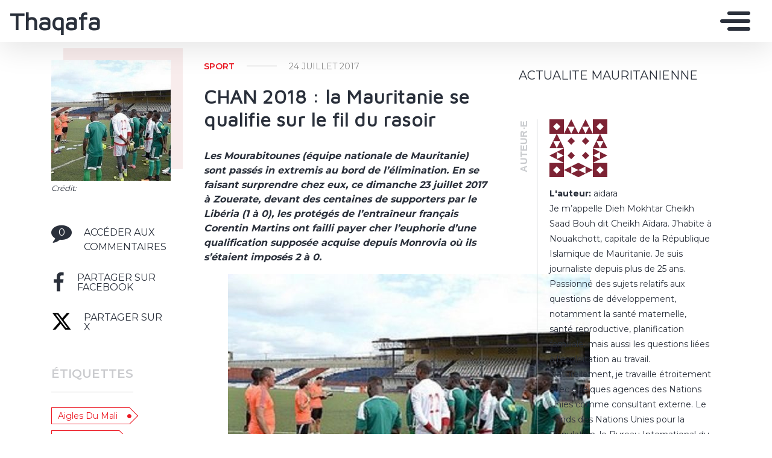

--- FILE ---
content_type: text/html; charset=UTF-8
request_url: https://aidara.mondoblog.org/2017/07/24/chan-2018-mauritanie-se-qualifie-fil-rasoir/
body_size: 13685
content:
<!doctype html>
<html class="no-js" lang="fr-FR">
    <head>
        <meta charset="utf-8">
        <meta http-equiv="X-UA-Compatible" content="IE=edge,chrome=1">
        <meta name="viewport" content="width=device-width,initial-scale=1">
        <title>
                            CHAN 2018 : la Mauritanie se qualifie sur le fil du rasoir - Thaqafa - Thaqafa
                    </title>
        <meta name="MobileOptimized" content="320">
                <script type="text/javascript">
          window.didomiConfig={languages:{enabled:['fr'],default:'fr'}};
          window.gdprAppliesGlobally=true;
          (function(){function a(e){if(!window.frames[e]){if(document.body&&document.body.firstChild){var t=document.body;var n=document.createElement("iframe");n.style.display="none";n.name=e;n.title=e;t.insertBefore(n,t.firstChild)}
          else{setTimeout(function(){a(e)},5)}}}function e(n,r,o,c,s){function e(e,t,n,a){if(typeof n!=="function"){return}if(!window[r]){window[r]=[]}var i=false;if(s){i=s(e,t,n)}if(!i){window[r].push({command:e,parameter:t,callback:n,version:a})}}e.stub=true;function t(a){if(!window[n]||window[n].stub!==true){return}if(!a.data){return}
            var i=typeof a.data==="string";var e;try{e=i?JSON.parse(a.data):a.data}catch(t){return}if(e[o]){var r=e[o];window[n](r.command,r.parameter,function(e,t){var n={};n[c]={returnValue:e,success:t,callId:r.callId};a.source.postMessage(i?JSON.stringify(n):n,"*")},r.version)}}
            if(typeof window[n]!=="function"){window[n]=e;if(window.addEventListener){window.addEventListener("message",t,false)}else{window.attachEvent("onmessage",t)}}}e("__tcfapi","__tcfapiBuffer","__tcfapiCall","__tcfapiReturn");a("__tcfapiLocator");(function(e){
            var t=document.createElement("script");t.id="spcloader";t.type="text/javascript";t.async=true;t.src="https://sdk.privacy-center.org/"+e+"/loader.js?target="+document.location.hostname;t.charset="utf-8";var n=document.getElementsByTagName("script")[0];n.parentNode.insertBefore(t,n)})("495f718a-9d29-4830-96dc-6035928a6362")})();
        </script>
        <meta name="viewport" content="width=device-width, initial-scale=1"/>
        <link href="https://fonts.googleapis.com/css2?family=Montserrat:wght@300;400;600;700&display=swap|Alegreya:wght@700|Open+Sans&display=swap|Raleway&display=swap" rel="stylesheet">
        <link rel="apple-touch-icon" href="https://mondoblog.org/app/themes/base-camp/resources/assets/images/favicon.ico">
        <link rel="icon" href="https://mondoblog.org/app/themes/base-camp/resources/assets/images/favicon.ico">
        <!--[if IE]>
        <link rel="shortcut icon" href="https://mondoblog.org/app/themes/base-camp/resources/assets/images/favicon.ico">
        <![endif]-->
        <meta name="description" content="ACTUALITE MAURITANIENNE ">

        <link rel="pingback" href="https://aidara.mondoblog.org/xmlrpc.php"/>
        
                <meta name='robots' content='index, follow, max-image-preview:large, max-snippet:-1, max-video-preview:-1' />
	<style>img:is([sizes="auto" i], [sizes^="auto," i]) { contain-intrinsic-size: 3000px 1500px }</style>
	
	<!-- This site is optimized with the Yoast SEO plugin v25.3.1 - https://yoast.com/wordpress/plugins/seo/ -->
	<link rel="canonical" href="https://aidara.mondoblog.org/2017/07/24/chan-2018-mauritanie-se-qualifie-fil-rasoir/" />
	<meta property="og:locale" content="fr_FR" />
	<meta property="og:type" content="article" />
	<meta property="og:title" content="CHAN 2018 : la Mauritanie se qualifie sur le fil du rasoir - Thaqafa" />
	<meta property="og:description" content="Les Mourabitounes (équipe nationale de Mauritanie) sont passés in extremis au bord de l’élimination. En se faisant surprendre chez eux, ce dimanche 23 juillet 2017 à Zouerate, devant des centaines de supporters par le Libéria (1 à 0), les protégés de l’entraîneur français Corentin Martins ont failli payer cher l’euphorie d’une qualification supposée acquise depuis Monrovia où ils s’étaient imposés 2 à 0. Les Libériens étaient venus à Zouerate (ville&hellip;" />
	<meta property="og:url" content="https://aidara.mondoblog.org/2017/07/24/chan-2018-mauritanie-se-qualifie-fil-rasoir/" />
	<meta property="og:site_name" content="Thaqafa" />
	<meta property="article:publisher" content="https://www.facebook.com/cheikh.aidara.581?fref=ts" />
	<meta property="article:author" content="https://www.facebook.com/cheikh.aidara.581?fref=ts" />
	<meta property="article:published_time" content="2017-07-24T14:00:02+00:00" />
	<meta property="article:modified_time" content="2017-07-24T15:44:35+00:00" />
	<meta property="og:image" content="https://aidara.mondoblog.org/files/2017/07/CHAN.jpg" />
	<meta property="og:image:width" content="1083" />
	<meta property="og:image:height" content="722" />
	<meta property="og:image:type" content="image/jpeg" />
	<meta name="author" content="aidara" />
	<meta name="twitter:card" content="summary_large_image" />
	<meta name="twitter:creator" content="@cheikhAdara" />
	<meta name="twitter:site" content="@cheikhAdara" />
	<script type="application/ld+json" class="yoast-schema-graph">{"@context":"https://schema.org","@graph":[{"@type":"Article","@id":"https://aidara.mondoblog.org/2017/07/24/chan-2018-mauritanie-se-qualifie-fil-rasoir/#article","isPartOf":{"@id":"https://aidara.mondoblog.org/2017/07/24/chan-2018-mauritanie-se-qualifie-fil-rasoir/"},"author":{"name":"aidara","@id":"https://aidara.mondoblog.org/#/schema/person/4a336f0ed6e6aa1789b47b82a55b690e"},"headline":"CHAN 2018 : la Mauritanie se qualifie sur le fil du rasoir","datePublished":"2017-07-24T14:00:02+00:00","dateModified":"2017-07-24T15:44:35+00:00","mainEntityOfPage":{"@id":"https://aidara.mondoblog.org/2017/07/24/chan-2018-mauritanie-se-qualifie-fil-rasoir/"},"wordCount":492,"commentCount":0,"publisher":{"@id":"https://aidara.mondoblog.org/#/schema/person/4a336f0ed6e6aa1789b47b82a55b690e"},"image":{"@id":"https://aidara.mondoblog.org/2017/07/24/chan-2018-mauritanie-se-qualifie-fil-rasoir/#primaryimage"},"thumbnailUrl":"https://aidara.mondoblog.org/files/2017/07/CHAN.jpg","keywords":["Aigles du Mali","CHAN 2018","équipe du Libéria","Monrovia","Mourabitounes","qualffication au CHAN","Stade municipal de Zouerate","Zouerate"],"articleSection":["Sport"],"inLanguage":"fr-FR","potentialAction":[{"@type":"CommentAction","name":"Comment","target":["https://aidara.mondoblog.org/2017/07/24/chan-2018-mauritanie-se-qualifie-fil-rasoir/#respond"]}]},{"@type":"WebPage","@id":"https://aidara.mondoblog.org/2017/07/24/chan-2018-mauritanie-se-qualifie-fil-rasoir/","url":"https://aidara.mondoblog.org/2017/07/24/chan-2018-mauritanie-se-qualifie-fil-rasoir/","name":"CHAN 2018 : la Mauritanie se qualifie sur le fil du rasoir - Thaqafa","isPartOf":{"@id":"https://aidara.mondoblog.org/#website"},"primaryImageOfPage":{"@id":"https://aidara.mondoblog.org/2017/07/24/chan-2018-mauritanie-se-qualifie-fil-rasoir/#primaryimage"},"image":{"@id":"https://aidara.mondoblog.org/2017/07/24/chan-2018-mauritanie-se-qualifie-fil-rasoir/#primaryimage"},"thumbnailUrl":"https://aidara.mondoblog.org/files/2017/07/CHAN.jpg","datePublished":"2017-07-24T14:00:02+00:00","dateModified":"2017-07-24T15:44:35+00:00","breadcrumb":{"@id":"https://aidara.mondoblog.org/2017/07/24/chan-2018-mauritanie-se-qualifie-fil-rasoir/#breadcrumb"},"inLanguage":"fr-FR","potentialAction":[{"@type":"ReadAction","target":["https://aidara.mondoblog.org/2017/07/24/chan-2018-mauritanie-se-qualifie-fil-rasoir/"]}]},{"@type":"ImageObject","inLanguage":"fr-FR","@id":"https://aidara.mondoblog.org/2017/07/24/chan-2018-mauritanie-se-qualifie-fil-rasoir/#primaryimage","url":"https://aidara.mondoblog.org/files/2017/07/CHAN.jpg","contentUrl":"https://aidara.mondoblog.org/files/2017/07/CHAN.jpg","width":"1083","height":"722","caption":"Les Mourabitounes lors de leur dernier entraînement sur le stade de Zouerate avant le match contre le Libéria (Crédit photo : FFRIM)"},{"@type":"BreadcrumbList","@id":"https://aidara.mondoblog.org/2017/07/24/chan-2018-mauritanie-se-qualifie-fil-rasoir/#breadcrumb","itemListElement":[{"@type":"ListItem","position":1,"name":"Accueil","item":"https://aidara.mondoblog.org/"},{"@type":"ListItem","position":2,"name":"CHAN 2018 : la Mauritanie se qualifie sur le fil du rasoir"}]},{"@type":"WebSite","@id":"https://aidara.mondoblog.org/#website","url":"https://aidara.mondoblog.org/","name":"Thaqafa","description":"ACTUALITE MAURITANIENNE ","publisher":{"@id":"https://aidara.mondoblog.org/#/schema/person/4a336f0ed6e6aa1789b47b82a55b690e"},"potentialAction":[{"@type":"SearchAction","target":{"@type":"EntryPoint","urlTemplate":"https://aidara.mondoblog.org/?s={search_term_string}"},"query-input":{"@type":"PropertyValueSpecification","valueRequired":true,"valueName":"search_term_string"}}],"inLanguage":"fr-FR"},{"@type":["Person","Organization"],"@id":"https://aidara.mondoblog.org/#/schema/person/4a336f0ed6e6aa1789b47b82a55b690e","name":"aidara","image":{"@type":"ImageObject","inLanguage":"fr-FR","@id":"https://aidara.mondoblog.org/#/schema/person/image/","url":"https://aidara.mondoblog.org/files/2016/05/cheikh-aidara.jpg","contentUrl":"https://aidara.mondoblog.org/files/2016/05/cheikh-aidara.jpg","width":160,"height":160,"caption":"aidara"},"logo":{"@id":"https://aidara.mondoblog.org/#/schema/person/image/"},"description":"Je m’appelle Dieh Mokhtar Cheikh Saad Bouh dit Cheikh Aïdara. J’habite à Nouakchott, capitale de la République Islamique de Mauritanie. Je suis journaliste depuis plus de 25 ans. Passionné des sujets relatifs aux questions de développement, notamment la santé maternelle, santé reproductive, planification familiale, mais aussi les questions liées à l’exploitation au travail. Naturellement, je travaille étroitement avec quelques agences des Nations Unies comme consultant externe. Le Fonds des Nations Unies pour la Population, le Bureau International du Travail, sont mes partenaires, ceux avec qui je travaille beaucoup pour rendre visible des questions sociales d’une grande acuité en Mauritanie, telles que celles décrites plus haut, et qui sont relativement pas beaucoup traités par les médias nationaux. Je suis membres du Bureau exécutif du Réseau des journalistes africains en Santé, Population et Développement, président de l’Association des journalistes mauritaniens en santé et nutrition. Je suis chargé de communication du Réseau SUN Mauritanie.","sameAs":["https://aidara.unblog.fr","https://www.facebook.com/cheikh.aidara.581?fref=ts","https://www.linkedin.com/nhome/","https://x.com/@cheikhAdara"],"url":"https://aidara.mondoblog.org/author/aidara/"}]}</script>
	<!-- / Yoast SEO plugin. -->


<link rel='dns-prefetch' href='//mondoblog.org' />
<link rel="alternate" type="application/rss+xml" title="Thaqafa &raquo; Flux" href="https://aidara.mondoblog.org/feed/" />
<link rel="alternate" type="application/rss+xml" title="Thaqafa &raquo; Flux des commentaires" href="https://aidara.mondoblog.org/comments/feed/" />
<link rel="alternate" type="application/rss+xml" title="Thaqafa &raquo; CHAN 2018 : la Mauritanie se qualifie sur le fil du rasoir Flux des commentaires" href="https://aidara.mondoblog.org/2017/07/24/chan-2018-mauritanie-se-qualifie-fil-rasoir/feed/" />
<script type="text/javascript">
/* <![CDATA[ */
window._wpemojiSettings = {"baseUrl":"https:\/\/s.w.org\/images\/core\/emoji\/15.1.0\/72x72\/","ext":".png","svgUrl":"https:\/\/s.w.org\/images\/core\/emoji\/15.1.0\/svg\/","svgExt":".svg","source":{"concatemoji":"https:\/\/aidara.mondoblog.org\/wp-includes\/js\/wp-emoji-release.min.js"}};
/*! This file is auto-generated */
!function(i,n){var o,s,e;function c(e){try{var t={supportTests:e,timestamp:(new Date).valueOf()};sessionStorage.setItem(o,JSON.stringify(t))}catch(e){}}function p(e,t,n){e.clearRect(0,0,e.canvas.width,e.canvas.height),e.fillText(t,0,0);var t=new Uint32Array(e.getImageData(0,0,e.canvas.width,e.canvas.height).data),r=(e.clearRect(0,0,e.canvas.width,e.canvas.height),e.fillText(n,0,0),new Uint32Array(e.getImageData(0,0,e.canvas.width,e.canvas.height).data));return t.every(function(e,t){return e===r[t]})}function u(e,t,n){switch(t){case"flag":return n(e,"\ud83c\udff3\ufe0f\u200d\u26a7\ufe0f","\ud83c\udff3\ufe0f\u200b\u26a7\ufe0f")?!1:!n(e,"\ud83c\uddfa\ud83c\uddf3","\ud83c\uddfa\u200b\ud83c\uddf3")&&!n(e,"\ud83c\udff4\udb40\udc67\udb40\udc62\udb40\udc65\udb40\udc6e\udb40\udc67\udb40\udc7f","\ud83c\udff4\u200b\udb40\udc67\u200b\udb40\udc62\u200b\udb40\udc65\u200b\udb40\udc6e\u200b\udb40\udc67\u200b\udb40\udc7f");case"emoji":return!n(e,"\ud83d\udc26\u200d\ud83d\udd25","\ud83d\udc26\u200b\ud83d\udd25")}return!1}function f(e,t,n){var r="undefined"!=typeof WorkerGlobalScope&&self instanceof WorkerGlobalScope?new OffscreenCanvas(300,150):i.createElement("canvas"),a=r.getContext("2d",{willReadFrequently:!0}),o=(a.textBaseline="top",a.font="600 32px Arial",{});return e.forEach(function(e){o[e]=t(a,e,n)}),o}function t(e){var t=i.createElement("script");t.src=e,t.defer=!0,i.head.appendChild(t)}"undefined"!=typeof Promise&&(o="wpEmojiSettingsSupports",s=["flag","emoji"],n.supports={everything:!0,everythingExceptFlag:!0},e=new Promise(function(e){i.addEventListener("DOMContentLoaded",e,{once:!0})}),new Promise(function(t){var n=function(){try{var e=JSON.parse(sessionStorage.getItem(o));if("object"==typeof e&&"number"==typeof e.timestamp&&(new Date).valueOf()<e.timestamp+604800&&"object"==typeof e.supportTests)return e.supportTests}catch(e){}return null}();if(!n){if("undefined"!=typeof Worker&&"undefined"!=typeof OffscreenCanvas&&"undefined"!=typeof URL&&URL.createObjectURL&&"undefined"!=typeof Blob)try{var e="postMessage("+f.toString()+"("+[JSON.stringify(s),u.toString(),p.toString()].join(",")+"));",r=new Blob([e],{type:"text/javascript"}),a=new Worker(URL.createObjectURL(r),{name:"wpTestEmojiSupports"});return void(a.onmessage=function(e){c(n=e.data),a.terminate(),t(n)})}catch(e){}c(n=f(s,u,p))}t(n)}).then(function(e){for(var t in e)n.supports[t]=e[t],n.supports.everything=n.supports.everything&&n.supports[t],"flag"!==t&&(n.supports.everythingExceptFlag=n.supports.everythingExceptFlag&&n.supports[t]);n.supports.everythingExceptFlag=n.supports.everythingExceptFlag&&!n.supports.flag,n.DOMReady=!1,n.readyCallback=function(){n.DOMReady=!0}}).then(function(){return e}).then(function(){var e;n.supports.everything||(n.readyCallback(),(e=n.source||{}).concatemoji?t(e.concatemoji):e.wpemoji&&e.twemoji&&(t(e.twemoji),t(e.wpemoji)))}))}((window,document),window._wpemojiSettings);
/* ]]> */
</script>
<style id='wp-emoji-styles-inline-css' type='text/css'>

	img.wp-smiley, img.emoji {
		display: inline !important;
		border: none !important;
		box-shadow: none !important;
		height: 1em !important;
		width: 1em !important;
		margin: 0 0.07em !important;
		vertical-align: -0.1em !important;
		background: none !important;
		padding: 0 !important;
	}
</style>
<link rel='stylesheet' id='wp-block-library-css' href='https://aidara.mondoblog.org/wp-includes/css/dist/block-library/style.min.css' type='text/css' media='all' />
<style id='classic-theme-styles-inline-css' type='text/css'>
/*! This file is auto-generated */
.wp-block-button__link{color:#fff;background-color:#32373c;border-radius:9999px;box-shadow:none;text-decoration:none;padding:calc(.667em + 2px) calc(1.333em + 2px);font-size:1.125em}.wp-block-file__button{background:#32373c;color:#fff;text-decoration:none}
</style>
<style id='global-styles-inline-css' type='text/css'>
:root{--wp--preset--aspect-ratio--square: 1;--wp--preset--aspect-ratio--4-3: 4/3;--wp--preset--aspect-ratio--3-4: 3/4;--wp--preset--aspect-ratio--3-2: 3/2;--wp--preset--aspect-ratio--2-3: 2/3;--wp--preset--aspect-ratio--16-9: 16/9;--wp--preset--aspect-ratio--9-16: 9/16;--wp--preset--color--black: #000000;--wp--preset--color--cyan-bluish-gray: #abb8c3;--wp--preset--color--white: #ffffff;--wp--preset--color--pale-pink: #f78da7;--wp--preset--color--vivid-red: #cf2e2e;--wp--preset--color--luminous-vivid-orange: #ff6900;--wp--preset--color--luminous-vivid-amber: #fcb900;--wp--preset--color--light-green-cyan: #7bdcb5;--wp--preset--color--vivid-green-cyan: #00d084;--wp--preset--color--pale-cyan-blue: #8ed1fc;--wp--preset--color--vivid-cyan-blue: #0693e3;--wp--preset--color--vivid-purple: #9b51e0;--wp--preset--gradient--vivid-cyan-blue-to-vivid-purple: linear-gradient(135deg,rgba(6,147,227,1) 0%,rgb(155,81,224) 100%);--wp--preset--gradient--light-green-cyan-to-vivid-green-cyan: linear-gradient(135deg,rgb(122,220,180) 0%,rgb(0,208,130) 100%);--wp--preset--gradient--luminous-vivid-amber-to-luminous-vivid-orange: linear-gradient(135deg,rgba(252,185,0,1) 0%,rgba(255,105,0,1) 100%);--wp--preset--gradient--luminous-vivid-orange-to-vivid-red: linear-gradient(135deg,rgba(255,105,0,1) 0%,rgb(207,46,46) 100%);--wp--preset--gradient--very-light-gray-to-cyan-bluish-gray: linear-gradient(135deg,rgb(238,238,238) 0%,rgb(169,184,195) 100%);--wp--preset--gradient--cool-to-warm-spectrum: linear-gradient(135deg,rgb(74,234,220) 0%,rgb(151,120,209) 20%,rgb(207,42,186) 40%,rgb(238,44,130) 60%,rgb(251,105,98) 80%,rgb(254,248,76) 100%);--wp--preset--gradient--blush-light-purple: linear-gradient(135deg,rgb(255,206,236) 0%,rgb(152,150,240) 100%);--wp--preset--gradient--blush-bordeaux: linear-gradient(135deg,rgb(254,205,165) 0%,rgb(254,45,45) 50%,rgb(107,0,62) 100%);--wp--preset--gradient--luminous-dusk: linear-gradient(135deg,rgb(255,203,112) 0%,rgb(199,81,192) 50%,rgb(65,88,208) 100%);--wp--preset--gradient--pale-ocean: linear-gradient(135deg,rgb(255,245,203) 0%,rgb(182,227,212) 50%,rgb(51,167,181) 100%);--wp--preset--gradient--electric-grass: linear-gradient(135deg,rgb(202,248,128) 0%,rgb(113,206,126) 100%);--wp--preset--gradient--midnight: linear-gradient(135deg,rgb(2,3,129) 0%,rgb(40,116,252) 100%);--wp--preset--font-size--small: 13px;--wp--preset--font-size--medium: 20px;--wp--preset--font-size--large: 36px;--wp--preset--font-size--x-large: 42px;--wp--preset--spacing--20: 0.44rem;--wp--preset--spacing--30: 0.67rem;--wp--preset--spacing--40: 1rem;--wp--preset--spacing--50: 1.5rem;--wp--preset--spacing--60: 2.25rem;--wp--preset--spacing--70: 3.38rem;--wp--preset--spacing--80: 5.06rem;--wp--preset--shadow--natural: 6px 6px 9px rgba(0, 0, 0, 0.2);--wp--preset--shadow--deep: 12px 12px 50px rgba(0, 0, 0, 0.4);--wp--preset--shadow--sharp: 6px 6px 0px rgba(0, 0, 0, 0.2);--wp--preset--shadow--outlined: 6px 6px 0px -3px rgba(255, 255, 255, 1), 6px 6px rgba(0, 0, 0, 1);--wp--preset--shadow--crisp: 6px 6px 0px rgba(0, 0, 0, 1);}:where(.is-layout-flex){gap: 0.5em;}:where(.is-layout-grid){gap: 0.5em;}body .is-layout-flex{display: flex;}.is-layout-flex{flex-wrap: wrap;align-items: center;}.is-layout-flex > :is(*, div){margin: 0;}body .is-layout-grid{display: grid;}.is-layout-grid > :is(*, div){margin: 0;}:where(.wp-block-columns.is-layout-flex){gap: 2em;}:where(.wp-block-columns.is-layout-grid){gap: 2em;}:where(.wp-block-post-template.is-layout-flex){gap: 1.25em;}:where(.wp-block-post-template.is-layout-grid){gap: 1.25em;}.has-black-color{color: var(--wp--preset--color--black) !important;}.has-cyan-bluish-gray-color{color: var(--wp--preset--color--cyan-bluish-gray) !important;}.has-white-color{color: var(--wp--preset--color--white) !important;}.has-pale-pink-color{color: var(--wp--preset--color--pale-pink) !important;}.has-vivid-red-color{color: var(--wp--preset--color--vivid-red) !important;}.has-luminous-vivid-orange-color{color: var(--wp--preset--color--luminous-vivid-orange) !important;}.has-luminous-vivid-amber-color{color: var(--wp--preset--color--luminous-vivid-amber) !important;}.has-light-green-cyan-color{color: var(--wp--preset--color--light-green-cyan) !important;}.has-vivid-green-cyan-color{color: var(--wp--preset--color--vivid-green-cyan) !important;}.has-pale-cyan-blue-color{color: var(--wp--preset--color--pale-cyan-blue) !important;}.has-vivid-cyan-blue-color{color: var(--wp--preset--color--vivid-cyan-blue) !important;}.has-vivid-purple-color{color: var(--wp--preset--color--vivid-purple) !important;}.has-black-background-color{background-color: var(--wp--preset--color--black) !important;}.has-cyan-bluish-gray-background-color{background-color: var(--wp--preset--color--cyan-bluish-gray) !important;}.has-white-background-color{background-color: var(--wp--preset--color--white) !important;}.has-pale-pink-background-color{background-color: var(--wp--preset--color--pale-pink) !important;}.has-vivid-red-background-color{background-color: var(--wp--preset--color--vivid-red) !important;}.has-luminous-vivid-orange-background-color{background-color: var(--wp--preset--color--luminous-vivid-orange) !important;}.has-luminous-vivid-amber-background-color{background-color: var(--wp--preset--color--luminous-vivid-amber) !important;}.has-light-green-cyan-background-color{background-color: var(--wp--preset--color--light-green-cyan) !important;}.has-vivid-green-cyan-background-color{background-color: var(--wp--preset--color--vivid-green-cyan) !important;}.has-pale-cyan-blue-background-color{background-color: var(--wp--preset--color--pale-cyan-blue) !important;}.has-vivid-cyan-blue-background-color{background-color: var(--wp--preset--color--vivid-cyan-blue) !important;}.has-vivid-purple-background-color{background-color: var(--wp--preset--color--vivid-purple) !important;}.has-black-border-color{border-color: var(--wp--preset--color--black) !important;}.has-cyan-bluish-gray-border-color{border-color: var(--wp--preset--color--cyan-bluish-gray) !important;}.has-white-border-color{border-color: var(--wp--preset--color--white) !important;}.has-pale-pink-border-color{border-color: var(--wp--preset--color--pale-pink) !important;}.has-vivid-red-border-color{border-color: var(--wp--preset--color--vivid-red) !important;}.has-luminous-vivid-orange-border-color{border-color: var(--wp--preset--color--luminous-vivid-orange) !important;}.has-luminous-vivid-amber-border-color{border-color: var(--wp--preset--color--luminous-vivid-amber) !important;}.has-light-green-cyan-border-color{border-color: var(--wp--preset--color--light-green-cyan) !important;}.has-vivid-green-cyan-border-color{border-color: var(--wp--preset--color--vivid-green-cyan) !important;}.has-pale-cyan-blue-border-color{border-color: var(--wp--preset--color--pale-cyan-blue) !important;}.has-vivid-cyan-blue-border-color{border-color: var(--wp--preset--color--vivid-cyan-blue) !important;}.has-vivid-purple-border-color{border-color: var(--wp--preset--color--vivid-purple) !important;}.has-vivid-cyan-blue-to-vivid-purple-gradient-background{background: var(--wp--preset--gradient--vivid-cyan-blue-to-vivid-purple) !important;}.has-light-green-cyan-to-vivid-green-cyan-gradient-background{background: var(--wp--preset--gradient--light-green-cyan-to-vivid-green-cyan) !important;}.has-luminous-vivid-amber-to-luminous-vivid-orange-gradient-background{background: var(--wp--preset--gradient--luminous-vivid-amber-to-luminous-vivid-orange) !important;}.has-luminous-vivid-orange-to-vivid-red-gradient-background{background: var(--wp--preset--gradient--luminous-vivid-orange-to-vivid-red) !important;}.has-very-light-gray-to-cyan-bluish-gray-gradient-background{background: var(--wp--preset--gradient--very-light-gray-to-cyan-bluish-gray) !important;}.has-cool-to-warm-spectrum-gradient-background{background: var(--wp--preset--gradient--cool-to-warm-spectrum) !important;}.has-blush-light-purple-gradient-background{background: var(--wp--preset--gradient--blush-light-purple) !important;}.has-blush-bordeaux-gradient-background{background: var(--wp--preset--gradient--blush-bordeaux) !important;}.has-luminous-dusk-gradient-background{background: var(--wp--preset--gradient--luminous-dusk) !important;}.has-pale-ocean-gradient-background{background: var(--wp--preset--gradient--pale-ocean) !important;}.has-electric-grass-gradient-background{background: var(--wp--preset--gradient--electric-grass) !important;}.has-midnight-gradient-background{background: var(--wp--preset--gradient--midnight) !important;}.has-small-font-size{font-size: var(--wp--preset--font-size--small) !important;}.has-medium-font-size{font-size: var(--wp--preset--font-size--medium) !important;}.has-large-font-size{font-size: var(--wp--preset--font-size--large) !important;}.has-x-large-font-size{font-size: var(--wp--preset--font-size--x-large) !important;}
:where(.wp-block-post-template.is-layout-flex){gap: 1.25em;}:where(.wp-block-post-template.is-layout-grid){gap: 1.25em;}
:where(.wp-block-columns.is-layout-flex){gap: 2em;}:where(.wp-block-columns.is-layout-grid){gap: 2em;}
:root :where(.wp-block-pullquote){font-size: 1.5em;line-height: 1.6;}
</style>
<link rel='stylesheet' id='base-camp-styles-css' href='https://aidara.mondoblog.org/app/themes/base-camp/static/css/styles.36b428a19dc4b1a5ce37.css' type='text/css' media='all' />
<link rel='stylesheet' id='blog_colors-css' href='https://mondoblog.org/app/themes/base-camp/static_blog/blog_818_colors.css?cv=60c55ebd03694_1v01' type='text/css' media='all' />
<style id='akismet-widget-style-inline-css' type='text/css'>

			.a-stats {
				--akismet-color-mid-green: #357b49;
				--akismet-color-white: #fff;
				--akismet-color-light-grey: #f6f7f7;

				max-width: 350px;
				width: auto;
			}

			.a-stats * {
				all: unset;
				box-sizing: border-box;
			}

			.a-stats strong {
				font-weight: 600;
			}

			.a-stats a.a-stats__link,
			.a-stats a.a-stats__link:visited,
			.a-stats a.a-stats__link:active {
				background: var(--akismet-color-mid-green);
				border: none;
				box-shadow: none;
				border-radius: 8px;
				color: var(--akismet-color-white);
				cursor: pointer;
				display: block;
				font-family: -apple-system, BlinkMacSystemFont, 'Segoe UI', 'Roboto', 'Oxygen-Sans', 'Ubuntu', 'Cantarell', 'Helvetica Neue', sans-serif;
				font-weight: 500;
				padding: 12px;
				text-align: center;
				text-decoration: none;
				transition: all 0.2s ease;
			}

			/* Extra specificity to deal with TwentyTwentyOne focus style */
			.widget .a-stats a.a-stats__link:focus {
				background: var(--akismet-color-mid-green);
				color: var(--akismet-color-white);
				text-decoration: none;
			}

			.a-stats a.a-stats__link:hover {
				filter: brightness(110%);
				box-shadow: 0 4px 12px rgba(0, 0, 0, 0.06), 0 0 2px rgba(0, 0, 0, 0.16);
			}

			.a-stats .count {
				color: var(--akismet-color-white);
				display: block;
				font-size: 1.5em;
				line-height: 1.4;
				padding: 0 13px;
				white-space: nowrap;
			}
		
</style>
<link rel='stylesheet' id='sib-front-css-css' href='https://mondoblog.org/app/plugins/mailin/css/mailin-front.css' type='text/css' media='all' />
<script type="text/javascript" src="https://aidara.mondoblog.org/wp-includes/js/jquery/jquery.min.js" id="jquery-core-js"></script>
<script type="text/javascript" src="https://aidara.mondoblog.org/wp-includes/js/jquery/jquery-migrate.min.js" id="jquery-migrate-js"></script>
<script type="text/javascript" id="sib-front-js-js-extra">
/* <![CDATA[ */
var sibErrMsg = {"invalidMail":"Veuillez entrer une adresse e-mail valide.","requiredField":"Veuillez compl\u00e9ter les champs obligatoires.","invalidDateFormat":"Veuillez entrer une date valide.","invalidSMSFormat":"Veuillez entrer une num\u00e9ro de t\u00e9l\u00e9phone valide."};
var ajax_sib_front_object = {"ajax_url":"https:\/\/aidara.mondoblog.org\/wp-admin\/admin-ajax.php","ajax_nonce":"63f9251aa8","flag_url":"https:\/\/mondoblog.org\/app\/plugins\/mailin\/img\/flags\/"};
/* ]]> */
</script>
<script type="text/javascript" src="https://mondoblog.org/app/plugins/mailin/js/mailin-front.js" id="sib-front-js-js"></script>
<link rel="https://api.w.org/" href="https://aidara.mondoblog.org/wp-json/" /><link rel="alternate" title="JSON" type="application/json" href="https://aidara.mondoblog.org/wp-json/wp/v2/posts/1439" /><link rel="EditURI" type="application/rsd+xml" title="RSD" href="https://aidara.mondoblog.org/xmlrpc.php?rsd" />

<link rel='shortlink' href='https://aidara.mondoblog.org/?p=1439' />
<link rel="alternate" title="oEmbed (JSON)" type="application/json+oembed" href="https://aidara.mondoblog.org/wp-json/oembed/1.0/embed?url=https%3A%2F%2Faidara.mondoblog.org%2F2017%2F07%2F24%2Fchan-2018-mauritanie-se-qualifie-fil-rasoir%2F" />
<link rel="alternate" title="oEmbed (XML)" type="text/xml+oembed" href="https://aidara.mondoblog.org/wp-json/oembed/1.0/embed?url=https%3A%2F%2Faidara.mondoblog.org%2F2017%2F07%2F24%2Fchan-2018-mauritanie-se-qualifie-fil-rasoir%2F&#038;format=xml" />
<script async src='https://www.googletagmanager.com/gtag/js?id=UA-33189658-2'></script>
        <script>
          window.dataLayer = window.dataLayer || [];
          function gtag(){dataLayer.push(arguments);}
          gtag('js', new Date());
          gtag('config', 'UA-33189658-2');
        </script>
        

        <!-- ________________ INSERT FONTS _________________-->
        <link rel="stylesheet"
	href="https://fonts.googleapis.com/css?family=Maven+Pro|Montserrat|Maven+Pro" />
<style>
	body { font-family: "Montserrat"; } h1, h2, h3, h4 ,h5, h6 { font-family:
	"Maven Pro"; } #twn-main-navbar .navbar-brand a { font-family: "Maven Pro"; } .navbar-brand { font-size: 2.5rem; }
</style>


        <style>
            .widget-sidebar-block.widget_search{
                display: none;
            }
        </style>

    </head>
    <body class="wp-singular post-template-default single single-post postid-1439 single-format-standard wp-theme-base-camp has-sidebar" data-cmp-theme="mondoblog">

                <nav class="pushy pushy-right">
            <div class="pushy-content">

                
<ul class="navbar-nav text-uppercase ml-auto">
                                
        <li class="nav-item   menu-item menu-item-type-custom menu-item-object-custom menu-item-home menu-item-4564 "
            >

            <a href="https://aidara.mondoblog.org/" class="nav-link "
                >
                Accueil
                            </a>

                    </li>
                                
        <li class="nav-item   menu-item menu-item-type-post_type menu-item-object-page menu-item-4565 "
            >

            <a href="https://aidara.mondoblog.org/qui-suis-je/" class="nav-link "
                >
                JE SUIS
                            </a>

                    </li>
                                
        <li class="nav-item   menu-item menu-item-type-post_type menu-item-object-page menu-item-4566 "
            >

            <a href="https://aidara.mondoblog.org/caravane-parcourt-nouadhibou-lutter-contre-lexploitation-traite-enfants/" class="nav-link "
                >
                Lutte contre l’exploitation des enfants
                            </a>

                    </li>
                                
        <li class="nav-item   menu-item menu-item-type-post_type menu-item-object-page menu-item-5957 "
            >

            <a href="https://aidara.mondoblog.org/qui-suis-je/" class="nav-link "
                >
                JE SUIS
                            </a>

                    </li>
                                
        <li class="nav-item   menu-item menu-item-type-post_type menu-item-object-page menu-item-5959 "
            >

            <a href="https://aidara.mondoblog.org/qui-suis-je/" class="nav-link "
                >
                JE SUIS
                            </a>

                    </li>
    </ul>

<div class="navbar-socials">
	<div class="navbar-item">
		<ul class="social-pages">
	</ul>

	</div>
</div>

    <a class="header-mondoblog-logo" href="https://mondoblog.org/" target="_blank">
        <img src="https://mondoblog.org/app/themes/base-camp/resources/assets/images/MONDOBLOG_HQ_500x.min.png">
    </a>

            </div>
        </nav>
        <div class="site-overlay"></div>

                    <header id="main-header">

                <nav class="navbar fixed-top navbar-inverse push" id="twn-main-navbar">
	<div class="navbar-brand">
	<a class="navbar-item" href="https://aidara.mondoblog.org">
					Thaqafa
			</a>

	<div class="navbar-burger">
		<span></span>
		<span></span>
		<span></span>
	</div>
</div>

	<div class="twn-navbar-half-right">
		<div class="navbar-socials">
	<div class="navbar-item">
		<ul class="social-pages">
	</ul>

	</div>
</div>
	</div>

		<div class="navbar-right">
		<button class="navbar-toggler navbar-toggler-right menu-btn"
			type="button"
			aria-label="Toggle navigation"
			aria-expanded="false"
			aria-controls="navBar"
			data-toggle="collapse"
			data-target="#navBar">
			<span></span>
		</button>
	</div>
</nav>

                
            </header>
        
                <div id="container">

                            <div id="app">

                <div class="container ">

                    <!-- SIDEBAR right -->

                                                                

                    <div class="row  twn-has-sidebar twn-sidebar-right">

                                                                                                    
                        <div class="col-md-8">
                            	<div class="single-content">
		<article class="main-article">
			











        

<div class="row   -left twn-haz-pc-sidebar">

            <div class="col-md-4 twn-red-square twn-pc-sidebar">

        <h1 class="title is-2">CHAN 2018 : la Mauritanie se qualifie sur le fil du rasoir</h1>

        
        
            <div class="twn-image-wrapper maj">
                <div class="twn-image" style="width:100%; height:200px" >
                    <img style="width:100%; height:100%; object-fit: cover;" src="https://aidara.mondoblog.org/files/2017/07/CHAN-600x400.jpg" alt="Article : CHAN 2018 : la Mauritanie se qualifie sur le fil du rasoir"/>
                </div>
                <span class="twn-image-credit">Crédit: </span>
            </div>
        
        <div class="twn-ps-sidebar-box">

            <ul>

                <li class="twn-post-info-block">
                    <div class="twn-line j-scroll-to-comments">

                        <div class="twn-post-comment-count">
                            <i class="fa fa-comment" aria-hidden="true">
                                <div>
                                    0
                                </div>
                            </i>
                        </div>

                        <span>Accéder aux commentaires</span>

                    </div>
                </li>

                <li class="twn-post-info-block">
                    <a target="_blank" title="Facebook" href="http://www.facebook.com/sharer.php?u=https://aidara.mondoblog.org/2017/07/24/chan-2018-mauritanie-se-qualifie-fil-rasoir/">
                        <i class="fa fa-facebook-f" aria-hidden="true">
                            <span>Partager sur facebook</span>
                        </i>
                    </a>
                </li>

                <li class="twn-post-info-block">
                    <a target="_blank" title="Twitter" href="https://twitter.com/share?url=https://aidara.mondoblog.org/2017/07/24/chan-2018-mauritanie-se-qualifie-fil-rasoir/&text=CHAN 2018 : la Mauritanie se qualifie sur le fil du rasoir&hashtags=Aigles du Mali,CHAN 2018,équipe du Libéria,Monrovia,Mourabitounes,qualffication au CHAN,Stade municipal de Zouerate,Zouerate">
                        <i class="fa fa-x-twitter" aria-hidden="true">
                            <span>Partager sur X</span>
                        </i>
                    </a>
                </li>

            </ul>

        </div>

        <div class="twn-ps-sidebar-box sidebar-tags">

            <span class="title-box">Étiquettes</span>

            <div class="tags">
                                    <a class="tag" href="https://aidara.mondoblog.org/tag/aigles-du-mali/">Aigles du Mali</a>
                                    <a class="tag" href="https://aidara.mondoblog.org/tag/chan-2018/">CHAN 2018</a>
                                    <a class="tag" href="https://aidara.mondoblog.org/tag/equipe-du-liberia/">équipe du Libéria</a>
                                    <a class="tag" href="https://aidara.mondoblog.org/tag/monrovia/">Monrovia</a>
                                    <a class="tag" href="https://aidara.mondoblog.org/tag/mourabitounes/">Mourabitounes</a>
                                    <a class="tag" href="https://aidara.mondoblog.org/tag/qualffication-au-chan/">qualffication au CHAN</a>
                                    <a class="tag" href="https://aidara.mondoblog.org/tag/stade-municipal-de-zouerate/">Stade municipal de Zouerate</a>
                                    <a class="tag" href="https://aidara.mondoblog.org/tag/zouerate/">Zouerate</a>
                            </div>

        </div>

    </div>
    
        <div class="twn-post-content col-md-8">

                    <div class="twn-line -local-title">

                <div class="category">
                    <a href="https://aidara.mondoblog.org/category/sport/">Sport</a>
                </div>

                <div class="date">24 juillet 2017</div>

            </div>

            <h1 class="title is-2">CHAN 2018 : la Mauritanie se qualifie sur le fil du rasoir</h1>

            
        
        <p><em><strong>Les Mourabitounes (équipe nationale de Mauritanie) sont passés in extremis au bord de l’élimination. En se faisant surprendre chez eux, ce dimanche 23 juillet 2017 à Zouerate, devant des centaines de supporters par le Libéria (1 à 0), les protégés de l’entraîneur français Corentin Martins ont failli payer cher l’euphorie d’une qualification supposée acquise depuis Monrovia où ils s’étaient imposés 2 à 0.</strong></em></p>
<figure id="attachment_1440" aria-describedby="caption-attachment-1440" style="width: 600px" class="wp-caption alignnone"><img loading="lazy" decoding="async" class="size-medium wp-image-1440" src="https://aidara.mondoblog.org/files/2017/07/CHAN-600x400.jpg" alt="" width="600" height="400" srcset="https://aidara.mondoblog.org/files/2017/07/CHAN-600x400.jpg 600w, https://aidara.mondoblog.org/files/2017/07/CHAN-300x200.jpg 300w, https://aidara.mondoblog.org/files/2017/07/CHAN-768x512.jpg 768w, https://aidara.mondoblog.org/files/2017/07/CHAN-740x493.jpg 740w, https://aidara.mondoblog.org/files/2017/07/CHAN-400x266.jpg 400w, https://aidara.mondoblog.org/files/2017/07/CHAN.jpg 1083w" sizes="auto, (max-width: 600px) 100vw, 600px" /><figcaption id="caption-attachment-1440" class="wp-caption-text"><em>Les Mourabitounes lors de leur dernière séance d&rsquo;entraînement sur le stade de Zouerate avant le match contre le Libéria (Crédit photo : FFRIM)</em></figcaption></figure>
<p>Les <strong>Libériens</strong> étaient venus à <strong>Zouerate</strong> (ville située à 700 Km au Nord de Nouakchott) déterminés à arracher une qualification presque perdue. Les <strong>Mourabitounes</strong> surfaient quant à eux sur un nuage d’une qualification déjà empochée. Les nombreuses occasions ratées par <strong>Beyguili</strong> et <strong>Bessam</strong> dans les premières minutes du jeu, conforteront les coéquipiers de <strong>Bakayoko</strong>, capitaine de l’équipe, dans leur euphorie. Mais le but encaissé dans les dernières minutes de la première mi-temps, sur une envolée de l’attaquant libérien, <strong>Christopher Jachso</strong> viendra leur rappeler que les poulains de l’entraîneur libérien <strong>James Debbah</strong>, n’étaient pas venus pour s’amuser. Ils étaient venus pour gagner.</p>
<p>La seconde mi-temps sera marquée par des échanges et des duels où la rudesse de la défense libérienne laissera des commentaires épiques sur les ondes de <strong>Radio Mauritanie</strong>, la seule station qui retransmettait le match en direct.</p>
<p>Devant les yeux des officiels venus assister à la rencontre, le <strong>ministre de la Jeunesse et des Sports</strong>, le <strong>Wali</strong> et le <strong>Maire central</strong> de <strong>Zouerate</strong>, le <strong>président de la Fédération mauritanienne de football</strong> et les nombreux supporters venus de <strong>Zouerate</strong> mais aussi de <strong>Nouakchott</strong>, <strong>Nouadhibou</strong> et plusieurs autres régions du pays, l’équipe des <strong>Mourabitounes</strong> a montré un autre visage que celui miroité à <strong>Monrovia</strong>.</p>
<p>Obligés de préserver leurs cages contre un second but libérien fatidique, les coéquipiers de <strong>Bakary Ndiaye</strong>, le sociétaire de <strong>Tevragh-Zeina</strong> dont le contrat avec l’équipe marocaine <strong>Al Hassani</strong> est d’ailleurs suspendu pour la cause, souffriront le martyr pendant les 45 dernières minutes. Certains parlent même d’un pénalty que les Libériens auraient obtenu et que l’arbitre malien n’aurait pas accordé. La tension dans le stade municipal de<strong> Zouerate</strong> était tendue et c’est dans une grande délivrance que le sifflet final de l’arbitre sonnera pour libérer tout un peuple. Quel supplice les <strong>Mourabitounes</strong> ont-ils infligé à toute une Nation !</p>
<p>Battus 1 à 0 chez eux, les <strong>Mauritaniens</strong> devront rapidement retrouver leurs esprits et leurs jambes pour se préparer au pire : une rencontre à domicile dans une vingtaine de jours, contre les <strong>Aigles du Mali</strong>. Et ça, c’est une autre paire d&rsquo;histoire !</p>
<p style="text-align: right;"><strong>Cheikh Aïdara</strong></p>



        <div class="twn-tag-list  tag-sidebar-mobile ">

            <h5>Étiquettes</h5>

            <div class="tags">
                                    <a class="tag" href="https://aidara.mondoblog.org/tag/aigles-du-mali/">Aigles du Mali</a>
                                    <a class="tag" href="https://aidara.mondoblog.org/tag/chan-2018/">CHAN 2018</a>
                                    <a class="tag" href="https://aidara.mondoblog.org/tag/equipe-du-liberia/">équipe du Libéria</a>
                                    <a class="tag" href="https://aidara.mondoblog.org/tag/monrovia/">Monrovia</a>
                                    <a class="tag" href="https://aidara.mondoblog.org/tag/mourabitounes/">Mourabitounes</a>
                                    <a class="tag" href="https://aidara.mondoblog.org/tag/qualffication-au-chan/">qualffication au CHAN</a>
                                    <a class="tag" href="https://aidara.mondoblog.org/tag/stade-municipal-de-zouerate/">Stade municipal de Zouerate</a>
                                    <a class="tag" href="https://aidara.mondoblog.org/tag/zouerate/">Zouerate</a>
                            </div>

        </div>


    </div>

</div>
		</article>

				<div class="title-share-social">
	Partagez
</div>
<section class="social-media-share-icons">
		
				<a target="_blank"
			title="Facebook"
			href="http://www.facebook.com/sharer.php?u=https://aidara.mondoblog.org/2017/07/24/chan-2018-mauritanie-se-qualifie-fil-rasoir/"
			rel="nofollow">
			<i class="fa  fa-facebook"
				aria-hidden="true">
				<span>0</span>
			</i>
		</a>
	
				<a target="_blank"
			title="Linkedin"
			href="https://www.linkedin.com/shareArticle?url=https://aidara.mondoblog.org/2017/07/24/chan-2018-mauritanie-se-qualifie-fil-rasoir/&title=CHAN 2018 : la Mauritanie se qualifie sur le fil du rasoir"
			rel="nofollow">
			<i class="fa  fa-linkedin"
				aria-hidden="true">

			</i>
		</a>
	
				<a target="_blank"
			title="Twitter"
			href="https://twitter.com/share?url=https://aidara.mondoblog.org/2017/07/24/chan-2018-mauritanie-se-qualifie-fil-rasoir/&text=CHAN 2018 : la Mauritanie se qualifie sur le fil du rasoir&hashtags=Aigles du Mali,CHAN 2018,équipe du Libéria,Monrovia,Mourabitounes,qualffication au CHAN,Stade municipal de Zouerate,Zouerate"
			rel="nofollow">
			<i class="fa  fa-x-twitter"
				aria-hidden="true">

			</i>
		</a>
	
						
				<a target="_blank"
			title="Reddit"
			href="https://reddit.com/submit?url=https://aidara.mondoblog.org/2017/07/24/chan-2018-mauritanie-se-qualifie-fil-rasoir/&title=CHAN 2018 : la Mauritanie se qualifie sur le fil du rasoir"
			rel="nofollow">
			<i class="fa  fa-reddit"
				aria-hidden="true">

			</i>
		</a>
	
						<a class="twn-social-share -whatsapp"
			target="_blank"
			title="Whatsapp"
			href="whatsapp://send?text=CHAN 2018 : la Mauritanie se qualifie sur le fil du rasoir%20%E2%98%9B%20https://aidara.mondoblog.org/2017/07/24/chan-2018-mauritanie-se-qualifie-fil-rasoir/"
			data-action="share/whatsapp/share"
			rel="nofollow">
			<i class="fa  fa-whatsapp"
				aria-hidden="true">

			</i>
		</a>
	</section>


												</div>
                        </div>

                                                    <aside class="col-md-4 sidebar">

                                <div class="twn-sidebar-header">


                                    <div class="blog-subtitle">
                                        ACTUALITE MAURITANIENNE 
                                    </div>

                                </div>

                                <div class="widget-sidebar-block twn-widget">
	<h2 class="widgettitle title is-4">
				Auteur·e
	</h2>

	<div class="mb-widget-sidebar widget-author">
		<div class="mb-w-author-image">
			<img alt='' src='https://secure.gravatar.com/avatar/2119e1ee47cda0611a080d83fe46623145e5d9f48361a29c6794a926f4da8569?s=96&#038;d=identicon&#038;r=g' srcset='https://secure.gravatar.com/avatar/2119e1ee47cda0611a080d83fe46623145e5d9f48361a29c6794a926f4da8569?s=192&#038;d=identicon&#038;r=g 2x' class='avatar avatar-96 photo' height='96' width='96' loading='lazy' decoding='async'/>
		</div>

		<div class="mb-w-author-name twn-style-small">
			<b>L'auteur:</b> aidara
		</div>

		<div class="mb-w-author-text twn-style-small">
			Je m’appelle Dieh Mokhtar Cheikh Saad Bouh dit Cheikh Aïdara. J’habite à Nouakchott, capitale de la République Islamique de Mauritanie. Je suis journaliste depuis plus de 25 ans. Passionné des sujets relatifs aux questions de développement, notamment la santé maternelle, santé reproductive, planification familiale, mais aussi les questions liées à l’exploitation au travail.

Naturellement, je travaille étroitement avec quelques agences des Nations Unies comme consultant externe. Le Fonds des Nations Unies pour la Population, le Bureau International du Travail, sont mes partenaires, ceux avec qui je travaille beaucoup pour rendre visible des questions sociales d’une grande acuité en Mauritanie, telles que celles décrites plus haut, et qui sont relativement pas beaucoup traités par les médias nationaux.

Je suis membres du Bureau exécutif du Réseau des journalistes africains en Santé, Population et Développement, président de l’Association des journalistes mauritaniens en santé et nutrition. Je suis chargé de communication du Réseau SUN Mauritanie.
		</div>

			</div>
</div>
<div class="widget-sidebar-block twn-widget">
	<h2 class="widgettitle title">
				Populaires
	</h2>
	<div class="popular-posts">
					<div class="tease-popular-posts">
				<div class="tpp-wrap d-flex align-items-stretch">
					<div class="card-image">
																									<img src="https://aidara.mondoblog.org/files/2015/05/Mondoblog-cassé.jpg"
								alt="Article : D’apostat à mécréant : Ould MKhaïtir n’est pas sorti de l’auberge" />
											</div>
					<div class="pop-post-infos">
						<div class="under-border-title">
							<a href="https://aidara.mondoblog.org/2016/04/26/dapostat-a-mecreant-ould-mkhaitir-nest-pas-sorti-de-lauberge/">D’apostat à mécréant : Ould MKhaïtir n’est pas sorti de l’auberge</a>
						</div>
						<div class="date">
							26 avril 2016
						</div>
					</div>
				</div>
			</div>
					<div class="tease-popular-posts">
				<div class="tpp-wrap d-flex align-items-stretch">
					<div class="card-image">
																									<img src="https://aidara.mondoblog.org/files/2017/01/PARLEMENT.jpg"
								alt="Article : Mauritanie : un projet de loi sur les violences basées sur le genre" />
											</div>
					<div class="pop-post-infos">
						<div class="under-border-title">
							<a href="https://aidara.mondoblog.org/2017/01/04/projet-loi-violences-genre/">Mauritanie : un projet de loi sur les violences basées sur le genre</a>
						</div>
						<div class="date">
							4 janvier 2017
						</div>
					</div>
				</div>
			</div>
					<div class="tease-popular-posts">
				<div class="tpp-wrap d-flex align-items-stretch">
					<div class="card-image">
																									<img src="https://aidara.mondoblog.org/files/2017/10/Abidjan_normale-57.jpg"
								alt="Article : Abidjan, une ville sans petit déjeuner" />
											</div>
					<div class="pop-post-infos">
						<div class="under-border-title">
							<a href="https://aidara.mondoblog.org/2017/10/19/abidjan-ville-petit-dej/">Abidjan, une ville sans petit déjeuner</a>
						</div>
						<div class="date">
							19 octobre 2017
						</div>
					</div>
				</div>
			</div>
					<div class="tease-popular-posts">
				<div class="tpp-wrap d-flex align-items-stretch">
					<div class="card-image">
																									<img src="https://aidara.mondoblog.org/files/2017/09/NKTT.jpg"
								alt="Article : Ces noms de quartiers mauritaniens qui font sourire" />
											</div>
					<div class="pop-post-infos">
						<div class="under-border-title">
							<a href="https://aidara.mondoblog.org/2017/09/09/noms-de-quartiers-mauritaniens-sourire/">Ces noms de quartiers mauritaniens qui font sourire</a>
						</div>
						<div class="date">
							9 septembre 2017
						</div>
					</div>
				</div>
			</div>
			</div>
</div>

                            </aside>
                        
                    </div>
                </div>
                
                <!-- Footer -->

<!-- End Footer -->

<!-- Copyright Footer -->
<footer id="footer-copyright">
	<div class="container">
		<div class="row col-copyright">
			<div class="col-12 footer-row">
				<div class="footer-info">
					Thaqafa © 2026

											<div class="footer-name-separator">
							-
						</div>
						<div class="mb-nobreak">
							BLOG DU RÉSEAU MONDOBLOG
						</div>
									</div>

				
				<div class="footer-nav">
					<a href="https://www.francemediasmonde.com/fr/legal-notice"
						target="_blank">
						Mentions légales
					</a>
					<a href="javascript:Didomi.preferences.show()"
						class="ml-md-3 d-block d-lg-inline">
						Centre de préférences
					</a>
				</div>
			</div>
		</div>
	</div>
</footer>
<!-- End Copyright Footer -->

            </div> 
            <script type="speculationrules">
{"prefetch":[{"source":"document","where":{"and":[{"href_matches":"\/*"},{"not":{"href_matches":["\/wp-*.php","\/wp-admin\/*","\/files\/*","\/app\/*","\/app\/plugins\/*","\/app\/themes\/base-camp\/*","\/*\\?(.+)"]}},{"not":{"selector_matches":"a[rel~=\"nofollow\"]"}},{"not":{"selector_matches":".no-prefetch, .no-prefetch a"}}]},"eagerness":"conservative"}]}
</script>
        <span class="ssp-id" style="display:none">1439</span>
		<script type="text/javascript" src="https://aidara.mondoblog.org/app/themes/base-camp/static/js/vendor.dfdab4907df22bb5bd67.js" id="base-camp-vendor-js"></script>
<script type="text/javascript" src="https://aidara.mondoblog.org/app/themes/base-camp/static/js/scripts.df00e09b70077bccdbdf.js" id="base-camp-scripts-js"></script>
<script type="text/javascript" src="https://aidara.mondoblog.org/wp-includes/js/comment-reply.min.js" id="comment-reply-js" async="async" data-wp-strategy="async"></script>


            
            
        </div>                                       <script async src="https://tms.fmm.io/rfi/mondoblog.js"></script>

                </body>
</html>

<!--
Performance optimized by W3 Total Cache. Learn more: https://www.boldgrid.com/w3-total-cache/


Served from: aidara.mondoblog.org @ 2026-01-26 12:23:23 by W3 Total Cache
-->

--- FILE ---
content_type: application/javascript; charset=utf-8
request_url: https://tms.fmm.io/rfi/mondoblog.js
body_size: 43063
content:
/* FMM-TMS - 12/12/2025 15:54 - rfi-mondoblog */
var tmsVersion='5.3.1-3d8f02';
var tms=function(e){"use strict";const t=(e=document.location.href)=>{const t=new URL(e);return Object.fromEntries(t.searchParams.entries())};let n={},r={};const o=e=>n[e]||!1,i=e=>{n=e};var a=Object.freeze({__proto__:null,addRuntimeHelper:(e,t)=>{r[e]=t},get:o,getUrlVariables:t,is:e=>r[e]&&r[e](n)||!1,setData:i,setRuntimeHelpers:e=>{r=e}});const s={},c=/([\s+,/:;·—]+)/g,u=/^[\s_-]+|[\s_-]+$/g,l=/[!"#&'()*.[\]{}¡«»¿،؟‘’“”…‧、。〈〉《》「」『』【】︳︴︽︾︿﹀﹁﹂﹃﹄﹏！（）：；？［］～]/g,d=/[\s-]+/g,p=e=>e.replaceAll(u,""),f=e=>p(e.toLocaleLowerCase().replaceAll(/_+/g,"_").replaceAll(c,"-").replaceAll(l,"").replaceAll(d,"-")),v=e=>f(e).replaceAll("_","-").replaceAll(d,"-"),g=(e,t)=>t.some((t=>e.includes(t))),m=(e,t,n)=>{if(e.toString().length>t)return e.toString();let r=e.toString();for(;r.length<t;)r=n.toString()+r;return r},h=e=>m(e,2,"0");var _={cleanChapterName:f,slugify:v,replaceAll:(e,t,n)=>{return Object.keys(t).reduce(((e,n)=>e.replaceAll(new RegExp(n,"g"),t[n])),void 0===(r=n)||Boolean(r)?v(e):e);var r},isFoundInArray:g,arrayFromString:e=>""===e?[]:e.split(","),lpad:m,addZero:h,cleanApostrophes:e=>e?Array.isArray(e)?e.map((e=>e.replaceAll("'",""))):e.replaceAll("'",""):e,ucfirst:e=>e[0].toLocaleUpperCase()+e.slice(1),trim:p};const y=e=>e.replace(/f(rance)?(24-mcd-rfi|m(edias)?m(onde)?)/,"fmm").replace(/france24/,"f24").replace(/mc-doualiya/,"mcd");var b=(e,t=window)=>{const n=t.location,r=t.document.documentElement,o=t.screen,i=new Date,a=/android|blackberry|mobile|iphone|ipod|opera mini/i;return{authors:[],canonical(){const e=new URL(n.href.replace(n.search,"").replace(n.hash,"")),t="www.";return/fastly/.test(e.host)?e.host=e.host.replace(".global.ssl.fastly.net","").replace("rfi",`${t}rfi.fr`).replace("f24",`${t}france24.com`):/translate\.goog/.test(e.host)&&(e.host=e.host.replace(".translate.goog","").replace(/^(www|academie|musique|static|graphics|webdoc)-/,"$1.").replace(/-(com|fr|net)$/i,".$1")),e.href},cat1:()=>"homepage"===e("page_name")?"accueil":"",cat2:"",cat3:"",content_id:"",content_title:()=>document.title,content_type:"service",deeplink(){let t="";const r=e,o=`${r("site_brand")}://${r("site_locale")}/`,i=r("content_id");switch(r("content_type")){case"homepage":t=o;break;case"section":t=`${o}section/${n.pathname.replaceAll(/\/$/g,"").split("/").reverse()[0]}`;break;case"article":case"depeche":t=`${o}article/${i}`;break;case"video":case"edition":t=`${o}show/${i}`;break;case"emission":t=`${o}show_list/${i}`;break;case"tag":t=`${o}tag/${i}`;break;default:t=""}return t},department:"",device_orientation:()=>"orientation"in o&&"type"in o.orientation?o.orientation.type:"portrait-primary",device_type(){const e=t.innerWidth,n=t.innerHeight,r=navigator.userAgent.match(a);let o=e<=1024&&e>=n&&e/n<2.4||n<=1024&&n>=e&&n/e<2.4?"tablette":"desktop";return(e<640&&n>=e&&n/e<2.4&&r||n<640&&e>=n&&e/n<2.4&&r)&&(o="mobile"),o},fb_locale:()=>({fr:"fr_FR",en:"en_US",ar:"ar_AR",es:"es_LA",pt:"pt_PT",br:"pt_BR",cn:"zh_CN",tw:"zh_TW",km:"km_KH",ha:"ha_NG",fa:"fa_IR",sw:"sw_KE",ma:"fr_FR",ff:"ff_NG",ps:"ps_AF",prs:"fa_IR",bn:"bn_IN",ro:"ro_RO",ru:"ru_RU",uk:"uk_UA",vi:"vi_VN"}[e("site_locale")]||"fr_FR"),http_code:200,language_level:[],main_media_type:"texte",page_name:"",publication_date:()=>`${i.getFullYear().toString()}-${h(i.getMonth()+1)}-${h(i.getDate())}`,publication_time:()=>`${h(i.getHours())}:${h(i.getMinutes())}:${h(i.getSeconds())}`,show:[],site_brand:(()=>{const e=n.hostname.split("."),t=e.reverse();let r=y(t[1]||"");return t.length>2&&"francaisfacile"===t[2]?r="fle":"fmm"===r&&n.pathname.includes("infomigrants")?r="infomigrants":"fmm"===r&&t.length>5&&/france24|rfi|mc-d/.test(t[5])?r=y(t[5]||""):"fastly"===r?[r]=e:"translate"===r&&(r=y(t[2].replaceAll(/((www|academie|musique|static|graphics|webdoc|howtowatch)-|-(com|fr|net))/gi,""))),r})(),site_context:"interne",site_dir:()=>r.getAttribute("dir")||"ltr",site_env:(()=>{const e=n.host.match(/(priv|local|p(re)?pr|rec|rnd)/gi)||[];let r="prod";return e.length>0?[r]=e:/local/.test(t.tmsVersion)&&(r="local"),r})(),site_locale:()=>(r.dataset.locale||r.lang||(()=>{const e=window.navigator.language||navigator.userLanguage||"en";return/^fr|en|es|pt|ha|fa|sw|zh|km|ro|ru|uk|vi|ps|prs|bn|bm|ff/gi.test(e)?e:"en"})()).replaceAll(/bm/gi,"ma").replaceAll(/zh-hans/gi,"cn").replaceAll(/zh-hant/gi,"tw").replaceAll(/pt-br/gi,"br").slice(0,3).replaceAll(/-+$/g,""),site_medium:"",site_type(){const e=t.innerWidth,n=t.innerHeight,r=navigator.userAgent.match(a);return e<640&&n>=e&&n/e<2.4&&r||n<640&&e>=n&&e/n<2.4&&r?"site-mobile":"site"},site_version:"1.0",special_event:"",supertag:[],tags:[],touchy:!1,tms_version:t.tmsVersion}};const w=b(C),k=e=>{let t=o(e);if(null!=t&&t){if("object"==typeof t&&t.length>0){const e={name:[],name_clean:[],name_slug:[],id:[]},n=t=>{const n=t[0].replace("title","name");e[n]=e[n]||[],Array.isArray(t[1])?e[n].push(...t[1]):e[n].push(t[1])};for(let e=0,r=t.length;e<r;e+=1)Object.entries(t[e]).map((e=>n(e)));t=e}}else t="function"==typeof w[e]?w[e]():void 0!==w[e]&&w[e];return(t||""===t)&&((e,t)=>{if("string"!=typeof e)throw new TypeError(`List :: addValue :: key is not valid : ${e}`);s[e]=t})(e,t),t};function C(e){return void 0===e||""===e?(Object.keys(w).map((e=>k(e))),s):k(e)}const P=["site_context","site_brand","site_env","site_medium","site_version","tms_version"];var A=e=>(e=>{if(e&&"string"!=typeof e)throw new Error(`List :: hasKey :: key is not valid : ${e}`);return!!s[e]})(e)&&g(e,P)?(e=>{if(e&&"string"!=typeof e)throw new Error(`List :: getValue :: key is not valid : ${e}`);return s[e]})(e):C(e),O=e=>{try{const t="content_type",n="page_name",r="site_brand",o="site_dir",i="site_env",a="site_type",s={homepage:()=>"homepage"===A(n),section:()=>"section"===A(t)&&"homepage"!==A(n),brand_content:()=>"object"==typeof A("brand_content"),article:()=>"article"===A(t),depeche:()=>"depeche"===A(t),emission:()=>"emission"===A(t),edition:()=>"edition"===A(t),live:()=>"service"===A(t)&&"direct"===A("cat1"),liveblog:()=>"article"===A(t)&&!!document.querySelector(".m-em-liveblog, .arena-liveblog, [data-arena-em]"),tag:()=>"tag"===A(t),service:()=>"service"===A(t),error:()=>"erreur"===A(t),iOS:()=>/iPad|iPhone|iPod/.test(navigator.userAgent)&&!window.MSStream,desktop:()=>"site"===A(a),mobile:()=>"site-mobile"===A(a),app:()=>"app"===A(a),embed:()=>/(embed|articles)\./.test(window.location.hostname),f24:()=>"f24"===A(r),rfi:()=>"rfi"===A(r),mcd:()=>"mcd"===A(r),fle:()=>"fle"===A(r),obs:()=>A(r).includes("obs"),academie:()=>A(r).includes("academie"),ro_blog:()=>/\.rfi\.ro/.test(window.location.hostname),search_bot:()=>/(google|msn|bing|slurp|yandex|naver|baidu|qwant|applebot|duckduck|archive\.org_bot)/i.test(navigator.userAgent),graphics:()=>/(graphics|webdoc|static)\./.test(window.location.hostname),embedded_graphics:()=>!(!["service","infographie"].includes(A(t))||!document.querySelector(".t-content--static [data-graphics-type]")),signage:()=>/AccueilFMM/.test(window.location.search),ltr:()=>"ltr"===A(o),rtl:()=>"rtl"===A(o),ppr:()=>"prod"!==A(i),test:()=>"prod"!==A(i),touchy:()=>A("touchy"),mirror:()=>/fastly\./.test(window.location.hostname),save_data:()=>"connection"in navigator&&!0===navigator.connection.saveData,pwa:()=>["fullscreen","standalone","minimal-ui"].some((e=>window.matchMedia(`(display-mode: ${e})`).matches))||navigator.standalone||!1,offline:()=>!navigator.onLine};return e in s&&s[e]()}catch(t){return console.log("%c ERROR.TMS.IS ","background:#f00;color:#fff;line-height:20px;font-weight:bold;","IS - Critical error",{name:e,error:t}),!1}};const S=t().tms_debug||"0";let x=0;const E=(e,t,...n)=>{console.log(`${x>0?"├":"┌"}─%c ${t} `,(e=>`background:#${e};color:#fff;line-height:20px;font-weight:bold;text-transform:uppercase;`)(e),...n),x+=1},D=(e,...t)=>E("009900",e,...t),I=(e,...t)=>E("00BCD4",e,...t),M=(e,...t)=>E("FF0000",e,...t),T=(e,...t)=>E("9900EE",e,...t),L=(e,t,...n)=>{let r=D;if(e.includes("error.")?r=M:e.includes("consent.")?r=T:e.includes("abtest.")&&(r=I),O("ppr")||"1"===S){const o=[e,`${t}${n.length>0?"\n│ ":""}`];1===n.length?r(...o,n[0]):n.length>1?r(...o,{...n}):r(...o)}},N=(e,t,n,r="",o="",i="")=>{let a=`${t} - ${"init"===n&&""===r?"Init":r}`,s=""===i?"":`${i}.`;"prevented"===r&&(a=`${t} - GDPR - Consent prevented tag from action '${n}'`,s="consent.");const c=[`${s}tms.${"gdpr"===e?"":"tags."}${e}.${n}`,a];void 0!==o&&""!==o&&c.push(o),L(...c)},$=e=>{const t={b:A("site_brand"),l:A("site_locale"),s:A("site_version"),t:A("tms_version"),u:window.location.href+(e?"":"?xmlhttprequest=1"),r:document.referrer};e&&(E("0055BB",`${t.b} ${t.l}`,`vSite: ${t.s} - vTms: ${t.t}\n│  © ${(new Date).getFullYear()} Copyright France Médias Monde - All rights reserved`),E("009688","💻","Join the team: https://fmm.io/jobs"));try{const e=`https://fmm.io/br?i=${encodeURIComponent(btoa(JSON.stringify(t)))}`,n=document.querySelectorAll("[data-bug-report-link]");n&&n.forEach((t=>t.setAttribute("href",e))),E("8B4513","🕷️",`Report a bug: ${e}`);const r=`https://fmm.io/er?i=${encodeURIComponent(btoa(JSON.stringify(t)))}`,o=document.querySelectorAll("[data-editorial-report-link]");o&&o.forEach((e=>e.setAttribute("href",r)))}catch{L("error.tms.log.openingLog","Log - Unable to create bug report URL")}},j=Element.prototype.matches||Element.prototype.matchesSelector||Element.prototype.mozMatchesSelector||Element.prototype.msMatchesSelector||Element.prototype.oMatchesSelector||Element.prototype.webkitMatchesSelector||function(e){const t=(this.document||this.ownerDocument).querySelectorAll(e);let n=t.length;for(;--n>=0&&t.item(n)!==this;);return n>-1},R=(e,t)=>j.call(e,t),H={rel:"stylesheet"},U=(e,t=document)=>t.querySelectorAll(e),B=(e,t)=>(t.append(e),t.lastChild),q=(e,t)=>t.parentElement.insertBefore(e,t),V=e=>e.remove(),F=(e,t,n,r)=>{const o=document.createElement(e);return o.innerHTML=t,Object.keys(n||{}).forEach((e=>{o.setAttribute(e,n[e])})),Object.keys(r||{}).forEach((e=>{o[e]=r[e]})),o},K=(e,t,n,r)=>B(F("script","",t,{src:e,onload:n,onerror:r}),document.head),Y=(e,t)=>{let n,r=!1,o="meta",i="content";if("link"===e)o="link",n="rel",i="href";else n=e;const a=U(`${o}[${n}="${t}"]`)[0];return a&&(r=a.getAttribute(i)),r};var G={select:U,contains:(e,t)=>Array.prototype.filter.call(U(e),(e=>new RegExp(t).test(e.textContent))),filter:(e,t)=>[...e].filter((e=>R(e,t))),append:B,before:q,prepend:(e,t)=>t.firstChild?q(e,t.firstChild):B(e,t.parentElement),after:(e,t)=>t.nextElementSibling?q(e,t.nextElementSibling):B(e,t.parentElement),remove:V,create:F,importScript:K,execute:(e,t)=>B(F("script",e,t),document.head),importStyle:(e,t)=>{return B(F("link","",(n=t,r=H,{...r,...n}),{href:e}),document.head);var n,r},addStyle:(e,t)=>B(F("style",e,t),document.head),unifyBlock:e=>e?(e.setAttribute("id",`tms-block-${Math.random().toString().slice(2)}`),e.id):(L("tms.dom.unifyBlock","Element is undefined"),""),getMeta:Y};const J=(e,t)=>{let n;return(...r)=>{clearTimeout(n),n=setTimeout((()=>{e(...r)}),t)}};let z=[],W=!1,Q=!1;function Z(){if(!W){W=!0;for(let e=0,t=z.length;e<t;e+=1)z[e].fn.call(window,z[e].ctx);z=[]}}function X(){"complete"===document.readyState&&Z()}function ee(e,t){if("function"!=typeof e)throw new TypeError("callback for onDomReady(fn) must be a function");W?setTimeout((()=>{e(t)}),1):(z.push({fn:e,ctx:t}),"complete"===document.readyState?setTimeout(Z,1):Q||(document.addEventListener?(document.addEventListener("DOMContentLoaded",Z,!1),window.addEventListener("load",Z,!1)):(document.attachEvent("onreadystatechange",X),window.attachEvent("onload",Z)),Q=!0))}const te=e=>{const t=Date.now();return new Promise((function n(r,o){void 0!==window.PubSub?r():e&&Date.now()-t>=e?o(new Error("PubSub not available")):setTimeout(n.bind(this,r,o),100)}))},ne=e=>te(1e4).then(e),re=(e,t=()=>{},n="tms.event",r=!1)=>{ne((()=>window.PubSub["subscribe"+(r?"Once":"")](`${n}.${e}`,t))),"fov"===n&&ne((()=>window.PubSub["subscribe"+(r?"Once":"")](e,t)))},oe=(e,t={},n="tms.event")=>{ne((()=>window.PubSub.publish(`${n}.${e}`,t))),ne((()=>window.PubSub.publish(e,t)))},ie="navigation.request.finished",ae="navigation.request.start",se="navigation.request.process",ce="navigation.request.finished.success",ue="navigation.request.finished.failure",le=e=>re(ce,e,"fov"),de=e=>re(ue,e,"fov"),pe=e=>re("pageDataRefreshed",e),fe=(e,t)=>{re("gdpr.onConsentAvailable",e),L("consent.tms.event.onConsentAvailable",`Event - onConsentAvailable - Tag ${t} waiting for consent`,{cb:e})},ve=e=>re("gdpr.onConsentChanged",e);let ge=[];const me=e=>{"onLine"in navigator&&!navigator.onLine?ge.push(e):e()},he=e=>re("online",e);window.addEventListener("offline",(()=>{L("tms.event.offline","Event - Offline - Internet connection lost"),oe("offline")})),window.addEventListener("online",(()=>{L("tms.event.online",`Event - Online - Internet connection back online, running ${ge.length} action${ge.length>1?"s":""} waiting in queue`),oe("online"),(()=>{for(let e=0,t=ge.length;e<t;e+=1)ge[e].fn.call(window,ge[e].ctx);ge=[]})()}));var _e={pageLoaded:()=>oe(ce),onPageLoaded:le,onPageLoading:e=>re(ae,e,"fov"),onPageProcessing:e=>re(se,e,"fov"),onPageRequestFinished:e=>re(ie,e,"fov"),onPageRequestFailed:de,onPageDataRefreshed:pe,onPageRenderMounted:e=>re("render.mounted",e,"fov"),onUserJourneyRefreshed:e=>re("userJourneyRefreshed",e),onAudioPlayerReady:e=>re("player.ready",e),onAudioPlayerAction:e=>re("player.action",e,"fov"),onAudioPlayerStateChanged:e=>re("player.state",e,"fov"),onAudioPlayerPlaylistChanged:e=>re("player.playlist",e,"fov"),onVideoPlayerStateChanged:e=>re("video_player.state",e,"fov"),onVideoPlayerAdEvent:e=>re("video_player.ads",e,"fov"),onAdRendered:e=>re("ad.rendered",e),onAdSeen:e=>re("ad.seen",e),onBeforeAdsFilled:e=>re("onBeforeAdsFilled",e),onAfterAdsFilled:e=>re("onAfterAdsFilled",e),onConsentAvailable:fe,onConsentChanged:ve,onCmpReady:e=>re("gdpr.onCmpReady",e),removeEventListener:e=>{ne((()=>window.PubSub.unsubscribe(e)))},bind:(e,t,n)=>{const r=e=>{let{target:r}=e;for(;r.parentElement;r=r.parentElement)if(R(r,t))return n(e,r);return!1};return window.addEventListener(e,r),r},unbind:(e,t)=>window.removeEventListener(e,t),debounceHandler:J,onDomReady:ee,onPubSubReady:ne,pubSubSubscribe:re,pubSubPublish:oe,waitForOnline:me,onOnline:he,onOffline:e=>re("offline",e),onScroll:e=>{window.addEventListener("scroll",J((t=>e(t)),1e3),{passive:!0})},countdown:(e,t)=>{let n,r,o=1e3*e,i=!1;const a={resume:()=>{i||(n=Date.now(),r=setInterval(a.step,1e3),i=!0,L("tms.event.countdown.resume",`Event - Countdown - ${e}s countdown resumed`,{startTime:n,timer:r,seconds:e,onComplete:t}))},pause:()=>{i&&void 0!==r&&(o=a.step(),clearInterval(r),i=!1,L("tms.event.countdown.pause",`Event - Countdown - ${e}s countdown paused`,{milliseconds:o,timer:r,seconds:e,onComplete:t}))},step:()=>{const e=Math.max(0,o-(Date.now()-n));return 0===e&&void 0!==r&&(clearInterval(r),a.resume=()=>{},i=!1,t&&t()),e}};return L("tms.event.countdown",`Event - Countdown - Defined a ${e}s countdown`,{seconds:e,onComplete:t}),a}};let ye;const be=()=>{void 0!==ye?(i(ye.getData()),C(),L("tms.data.updateData",`Data - Data from provider ${ye.getName()} received and refreshed`)):L("error.tms.data.updateData","Data - Invalid data provider")};le((()=>{be(),oe("pageDataRefreshed",s)}));var we={list:s,...a,defaultValues:b(C),readVariable:A,refresh:C},ke="undefined"!=typeof globalThis?globalThis:"undefined"!=typeof window?window:"undefined"!=typeof global?global:"undefined"!=typeof self?self:{};function Ce(e){return e&&e.__esModule&&Object.prototype.hasOwnProperty.call(e,"default")?e.default:e}var Pe,Ae={exports:{}},Oe=Ae.exports;var Se=(Pe||(Pe=1,function(e,t){!function(n){var r={};n.PubSub?(r=n.PubSub,console.warn("PubSub already loaded, using existing version")):(n.PubSub=r,function(e){var t={},n=-1,r="*";function o(e){var t;for(t in e)if(Object.prototype.hasOwnProperty.call(e,t))return!0;return!1}function i(e){return function(){throw e}}function a(e,t,n){try{e(t,n)}catch(e){setTimeout(i(e),0)}}function s(e,t,n){e(t,n)}function c(e,n,r,o){var i,c=t[n],u=o?s:a;if(Object.prototype.hasOwnProperty.call(t,n))for(i in c)Object.prototype.hasOwnProperty.call(c,i)&&u(c[i],e,r)}function u(e,t,n){return function(){var o=String(e),i=o.lastIndexOf(".");for(c(e,e,t,n);-1!==i;)i=(o=o.substr(0,i)).lastIndexOf("."),c(e,o,t,n);c(e,r,t,n)}}function l(e){var n=String(e);return Boolean(Object.prototype.hasOwnProperty.call(t,n)&&o(t[n]))}function d(e){for(var t=String(e),n=l(t)||l(r),o=t.lastIndexOf(".");!n&&-1!==o;)o=(t=t.substr(0,o)).lastIndexOf("."),n=l(t);return n}function p(e,t,n,r){var o=u(e="symbol"==typeof e?e.toString():e,t,r);return!!d(e)&&(!0===n?o():setTimeout(o,0),!0)}e.publish=function(t,n){return p(t,n,!1,e.immediateExceptions)},e.publishSync=function(t,n){return p(t,n,!0,e.immediateExceptions)},e.subscribe=function(e,r){if("function"!=typeof r)return!1;e="symbol"==typeof e?e.toString():e,Object.prototype.hasOwnProperty.call(t,e)||(t[e]={});var o="uid_"+String(++n);return t[e][o]=r,o},e.subscribeAll=function(t){return e.subscribe(r,t)},e.subscribeOnce=function(t,n){var r=e.subscribe(t,(function(){e.unsubscribe(r),n.apply(this,arguments)}));return e},e.clearAllSubscriptions=function(){t={}},e.clearSubscriptions=function(e){var n;for(n in t)Object.prototype.hasOwnProperty.call(t,n)&&0===n.indexOf(e)&&delete t[n]},e.countSubscriptions=function(e){var n,r,o=0;for(n in t)if(Object.prototype.hasOwnProperty.call(t,n)&&0===n.indexOf(e)){for(r in t[n])o++;break}return o},e.getSubscriptions=function(e){var n,r=[];for(n in t)Object.prototype.hasOwnProperty.call(t,n)&&0===n.indexOf(e)&&r.push(n);return r},e.unsubscribe=function(n){var r,o,i,a=function(e){var n;for(n in t)if(Object.prototype.hasOwnProperty.call(t,n)&&0===n.indexOf(e))return!0;return!1},s="string"==typeof n&&(Object.prototype.hasOwnProperty.call(t,n)||a(n)),c=!s&&"string"==typeof n,u="function"==typeof n,l=!1;if(!s){for(r in t)if(Object.prototype.hasOwnProperty.call(t,r)){if(o=t[r],c&&o[n]){delete o[n],l=n;break}if(u)for(i in o)Object.prototype.hasOwnProperty.call(o,i)&&o[i]===n&&(delete o[i],l=!0)}return l}e.clearSubscriptions(n)}}(r)),void 0!==e&&e.exports&&(t=e.exports=r),t.PubSub=r,e.exports=t=r}("object"==typeof window&&window||Oe||ke)}(Ae,Ae.exports)),Ae.exports),xe=Ce(Se);class Ee{getData(){throw new Error("Not implemented!")}getName(){throw new Error("Not implemented!")}}window.PubSub=xe,L("window.PubSub","PubSub - SDK loaded"),L("tms.data.provider","Data - Provider - Loading MONDOBLOG data strategy");const De=(e="")=>{const t=[];return""!==e&&e.split(",").forEach((e=>t.push({name:e.trim(),name_clean:e.trim(),name_slug:f(e.trim())}))),t};var Ie=new class extends Ee{getData(){try{const e=document,t=e.body,n=window.location,r=n.host.split(".").reverse(),o=new Date(Y("property","article:published_time")||Date.now()),i=t.classList.contains("error404")?404:200,a=(()=>{let e="service";return"/"===n.pathname?e="homepage":t.classList.contains("category")||/\/(category)\//gi.test(n.pathname)?e="section":t.classList.contains("tag")||/\/(tag)\//gi.test(n.pathname)?e="tag":t.classList.contains("single-post")?e="article":200!==i&&(e="erreur"),e})(),s=U(".single-post .mb-w-author-name");return{authors:De(s.length>0?s[0].textContent.replace("L'auteur:",""):""),content_id:(()=>{const e=(Y("link","shortlink")||"").match(/(\?p=)(\d+)$/i)||(t.className||"").match(/(postid|category|tag|page-id)-(\d+)/i);return e?.[2]||200!==i&&`erreur.${i}`||""})(),content_title:(()=>{let t=Y("property","og:title")||e.title||void 0;return"homepage"===a?t="homepage":"section"===a&&(t="home_section"),t})(),content_type:a,page_name:(()=>{let e=n.pathname.slice(1);switch(a){case"homepage":e="homepage";break;case"section":e="home_section";break;case"tag":[,e]=n.pathname.match(/\/([^/]+)\/$/i)}return e})(),publication_date:o.getFullYear()+h(o.getMonth()+1)+h(o.getDate()),publication_time:`${h(o.getHours())}:${h(o.getMinutes())}`,cat1:void 0===r[2]||/(static|graphics|webdoc|ppr|rec|for|admin|trad|local|www|st)/i.test(r[2])?"principal":r[2],cat2:(()=>{let e;switch(a){case"homepage":e="accueil";break;case"section":[,e]=n.pathname.match(/\/([^/]+)\/$/i);break;case"article":try{e=U(".main-article .twn-post-content .twn-line .category a, .hero .twn-header .twn-line .category a")[0].innerHTML}catch{e=void 0}break;case"tag":e="tags";break;case"erreur":e="erreur";break;case"service":e="services"}return e})(),cat3:(()=>{let e;return"erreur"===a&&(e=`erreur_${i}`),e})(),http_code:i,site_brand:"rfi-mondoblog",site_context:"interne",site_locale:"fr",tags:De((e=>{const t=[];return U(e).forEach((e=>{t.push(e.textContent)})),t.length>0?t.join(","):""})(".main-article .twn-ps-sidebar-box > .tags > a")||Y("name","news_keywords")||Y("name","keywords")||"")}}catch(e){return L("error.tms.data.provider","Data - Provider - Error while loading MONDOBLOG data strategy",e),{}}}getName(){return"MONDOBLOG"}};const Me="essential";window.pdl=window.pdl||{},window.pdl.requireConsent="v2",window.pdl.consent={defaultPreset:{PA:Me,DMP:"optional"},products:["PA","DMP"]},window.pdl.consent_items={PA:{properties:{},events:{}}};const Te=["langue","marque","code_http_erreur","perimetre_de_diffusion","site_version","tms_version","type_representation","site_level2","site_level2_id","url","ajax","type_article","titre_du_contenu","type_de_contenu","id_contenu","department","touchy","d:date_de_publication","supertag","id_supertag","emission","id_emission","emission_type","tags_array","tags_thema","ids_tags_thema","tags_auteurs","ids_tags_auteurs","niveau_langue","bc_advertiser","bc_advertiser_id","src_medium","src_campaign","src_source","src_content","src_term","src_country","src_slink","src_email_send_date","src_email_link","src_email_type","utm_medium","utm_campaign","utm_source","utm_content","utm_term","utm_country","utm_slink","utm_email_send_date","utm_email_link","utm_email_type","av_player","av_player_version","av_player_position","av_content","av_content_id","av_content_type","av_content_duration","av_content_version","av_content_genre","av_content_linked","av_content_duration_range","av_content_aspect_ratio","av_broadcasting_type","av_ad_type","av_publication_date","av_playback_speed","av_playback_volume","av_show","av_show_id","av_show_season","av_episode","av_episode_id","av_episode_season_number","av_channel","av_author","av_broadcaster","av_auto_mode","av_language","av_subtitles","av_launch_reason","av_previous_position","av_playback_jump_value","av_department","click_parent_org"],Le=["play","start","resume","pause","heartbeat","buffer.start","buffer.heartbeat","rebuffer.start","rebuffer.heartbeat","seek.forward","backward","jump.forward","jump.backward","stop","ad.start","ad.end","error","close","volume","panel.show","panel.hide","subtitle.on","subtitle.off","fullscreen.on","fullscreen.off","quality","speed","engagement.15s"];for(let e=0,t=Te.length;e<t;e+=1)window.pdl.consent_items.PA.properties[Te[e]]=Me;for(let e=0,t=Le.length;e<t;e+=1)window.pdl.consent_items.PA.events[`av.${Le[e]}`]=Me;var Ne,$e={exports:{}};var je=(Ne||(Ne=1,function(e,t){!function(e){var t={site:"",collectDomain:"",path:"event",visitorStorageMode:"fixed",storageLifetimeVisitor:395,storageLifetimeUser:395,storageLifetimePrivacy:395,privacyDefaultMode:"optin",sendEventWhenOptout:!0,isVisitorClientSide:!0,enableCallbacks:!0,cookieDomain:"",cookieSecure:!0,cookiePath:"/",cookieSameSite:"lax",encodeStorageBase64:!1,addEventURL:"withoutQS",clickAutoManagement:!0,enableUTMTracking:!0,campaignPrefix:["at_"],storageVisitor:"pa_vid",storageUser:"pa_user",version:"6.16.4",minHeartbeat:5,minBufferingHeartbeat:1,queueVarName:"_paq",globalVarName:"pa",enableAutomaticPageRefresh:!0,allowHighEntropyClientHints:!0,sendEmptyProperties:!0,enableExtendedOptout:!1,instantTracking:!1,useSendBeacon:!0,privacy:{storageKey:"pa_privacy",legacyKeys:{pa_vid:!0,pa_privacy:!0,atuserid:!0},storageKeys:{pa_user:!0},modes:{optin:{name:"optin",properties:{include:{visitor_privacy_consent:!0,visitor_privacy_mode:"optin"},allowed:{"*":{"*":!0}},forbidden:{"*":{}}},storage:{allowed:{"*":!0},forbidden:{}},events:{allowed:{"*":!0},forbidden:{}}},optout:{name:"optout",visitorId:"OPT-OUT",properties:{include:{visitor_privacy_consent:!1,visitor_privacy_mode:"optout"},allowed:{"*":{}},forbidden:{"*":{}}},storage:{allowed:{pa_vid:!0,pa_privacy:!0},forbidden:{}},events:{allowed:{"*":!0},forbidden:{}}},"no-consent":{name:"no-consent",visitorId:"no-consent",properties:{include:{visitor_privacy_consent:!1,visitor_privacy_mode:"no-consent"},allowed:{"*":{}},forbidden:{"*":{}}},storage:{allowed:{},forbidden:{"*":!0}},events:{allowed:{"*":!0},forbidden:{}}},"no-storage":{name:"no-storage",visitorId:"no-storage",properties:{include:{visitor_privacy_consent:!1,visitor_privacy_mode:"no-storage"},allowed:{"*":{"*":!0}},forbidden:{"*":{}}},storage:{allowed:{},forbidden:{"*":!0}},events:{allowed:{"*":!0},forbidden:{}}},exempt:{name:"exempt",properties:{include:{visitor_privacy_consent:!1,visitor_privacy_mode:"exempt"},allowed:{"*":{app_crash:!0,app_crash_class:!0,app_crash_screen:!0,app_version:!0,browser:!0,browser_cookie_acceptance:!0,browser_group:!0,browser_version:!0,click:!0,click_chapter1:!0,click_chapter2:!0,click_chapter3:!0,click_full_name:!0,connection_monitor:!0,connection_organisation:!0,cookie_creation_date:!0,date:!0,date_day:!0,date_daynumber:!0,date_month:!0,date_monthnumber:!0,date_week:!0,date_year:!0,date_yearofweek:!0,device_brand:!0,device_display_height:!0,device_display_width:!0,device_name:!0,device_name_tech:!0,device_screen_diagonal:!0,device_screen_height:!0,device_screen_width:!0,device_type:!0,event_collection_platform:!0,event_collection_version:!0,event_hour:!0,event_id:!0,event_minute:!0,event_position:!0,event_second:!0,event_time:!0,event_time_utc:!0,event_url:!0,event_url_domain:!0,event_url_full:!0,exclusion_cause:!0,exclusion_type:!0,geo_city:!0,geo_continent:!0,geo_country:!0,geo_metro:!0,geo_region:!0,goal_type:!0,hit_time_utc:!0,os:!0,os_group:!0,os_version:!0,os_version_name:!0,page:!0,page_chapter1:!0,page_chapter2:!0,page_chapter3:!0,page_duration:!0,page_full_name:!0,page_position:!0,page_title_html:!0,page_url:!0,pageview_id:!0,previous_url:!0,privacy_status:!0,site:!0,site_env:!0,site_id:!0,site_platform:!0,src:!0,src_detail:!0,src_direct_access:!0,src_organic:!0,src_organic_detail:!0,src_portal_domain:!0,src_portal_site:!0,src_portal_site_id:!0,src_portal_url:!0,src_referrer_site_domain:!0,src_referrer_site_url:!0,src_referrer_url:!0,src_se:!0,src_se_category:!0,src_se_country:!0,src_type:!0,src_url:!0,src_url_domain:!0,src_webmail:!0}},forbidden:{"*":{}}},storage:{allowed:{pa_vid:!0,pa_privacy:!0,atuserid:!0},forbidden:{}},events:{allowed:{"click.exit":!0,"click.navigation":!0,"click.download":!0,"click.action":!0,"page.display":!0},forbidden:{}}},"*":{properties:{allowed:{"*":{connection_type:!0,device_timestamp_utc:!0,visitor_privacy_consent:!0,visitor_privacy_mode:!0,"ch_ua*":!0}},forbidden:{"*":{}}},storage:{allowed:{},forbidden:{}},events:{allowed:{},forbidden:{}}}}}};function n(e,t){(null==t||t>e.length)&&(t=e.length);for(var n=0,r=Array(t);n<t;n++)r[n]=e[n];return r}function r(e,t,n,r,o,i,a){try{var s=e[i](a),c=s.value}catch(e){return n(e)}s.done?t(c):Promise.resolve(c).then(r,o)}function o(e,t){var r,o,i,a,s="undefined"!=typeof Symbol&&e[Symbol.iterator]||e["@@iterator"];if(s)return i=!(o=!0),{s:function(){s=s.call(e)},n:function(){var e=s.next();return o=e.done,e},e:function(e){i=!0,r=e},f:function(){try{o||null==s.return||s.return()}finally{if(i)throw r}}};if(Array.isArray(e)||(s=((e,t)=>{var r;if(e)return"string"==typeof e?n(e,t):"Map"===(r="Object"===(r={}.toString.call(e).slice(8,-1))&&e.constructor?e.constructor.name:r)||"Set"===r?Array.from(e):"Arguments"===r||/^(?:Ui|I)nt(?:8|16|32)(?:Clamped)?Array$/.test(r)?n(e,t):void 0})(e))||t)return s&&(e=s),a=0,{s:t=function(){},n:function(){return a>=e.length?{done:!0}:{done:!1,value:e[a++]}},e:function(e){throw e},f:t};throw new TypeError("Invalid attempt to iterate non-iterable instance.\nIn order to be iterable, non-array objects must have a [Symbol.iterator]() method.")}function i(e,t,n){return(t=(e=>"symbol"==typeof(e=((e,t)=>{if("object"!=typeof e||!e)return e;var n=e[Symbol.toPrimitive];if(void 0===n)return("string"===t?String:Number)(e);if("object"!=typeof(n=n.call(e,t)))return n;throw new TypeError("@@toPrimitive must return a primitive value.")})(e,"string"))?e:e+"")(t))in e?Object.defineProperty(e,t,{value:n,enumerable:!0,configurable:!0,writable:!0}):e[t]=n,e}function a(){var e,t=(d="function"==typeof Symbol?Symbol:{}).iterator||"@@iterator",n=d.toStringTag||"@@toStringTag";function r(t,n,r,a){var c,u,d,p,f,v,g,m,h;return n=n&&n.prototype instanceof i?n:i,s(n=Object.create(n.prototype),"_invoke",(c=t,u=r,g=a||[],m=!1,h={p:v=0,n:0,v:e,a:_,f:_.bind(e,4),d:function(t,n){return d=t,p=0,f=e,h.n=n,o}},function(t,n,r){if(1<v)throw TypeError("Generator is already running");for(m&&1===n&&_(n,r),p=n,f=r;(l=p<2?e:f)||!m;){d||(p?p<3?(1<p&&(h.n=-1),_(p,f)):h.n=f:h.v=f);try{if(v=2,d){if(l=d[t=p?t:"next"]){if(!(l=l.call(d,f)))throw TypeError("iterator result is not an object");if(!l.done)return l;f=l.value,p<2&&(p=0)}else 1===p&&(l=d.return)&&l.call(d),p<2&&(f=TypeError("The iterator does not provide a '"+t+"' method"),p=1);d=e}else if((l=(m=h.n<0)?f:c.call(u,h))!==o)break}catch(t){d=e,p=1,f=t}finally{v=1}}return{value:l,done:m}}),!0),n;function _(t,n){for(p=t,f=n,l=0;!m&&v&&!r&&l<g.length;l++){var r,i=g[l],a=h.p,s=i[2];3<t?(r=s===n)&&(f=i[(p=i[4])?5:p=3],i[4]=i[5]=e):i[0]<=a&&((r=t<2&&a<i[1])?(p=0,h.v=n,h.n=i[1]):a<s&&(r=t<3||i[0]>n||s<n)&&(i[4]=t,i[5]=n,h.n=s,p=0))}if(r||1<t)return o;throw m=!0,n}}var o={};function i(){}function c(){}function u(){}var l=Object.getPrototypeOf,d=[][t]?l(l([][t]())):(s(l={},t,(function(){return this})),l),p=u.prototype=i.prototype=Object.create(d);function f(e){return Object.setPrototypeOf?Object.setPrototypeOf(e,u):(e.__proto__=u,s(e,n,"GeneratorFunction")),e.prototype=Object.create(p),e}return s(p,"constructor",c.prototype=u),s(u,"constructor",c),s(u,n,c.displayName="GeneratorFunction"),s(p),s(p,n,"Generator"),s(p,t,(function(){return this})),s(p,"toString",(function(){return"[object Generator]"})),(a=function(){return{w:r,m:f}})()}function s(e,t,n,r){var o=Object.defineProperty;try{o({},"",{})}catch(e){o=0}(s=function(e,t,n,r){function i(t,n){s(e,t,(function(e){return this._invoke(t,n,e)}))}t?o?o(e,t,{value:n,enumerable:!r,configurable:!r,writable:!r}):e[t]=n:(i("next",0),i("throw",1),i("return",2))})(e,t,n,r)}function c(e){return(c="function"==typeof Symbol&&"symbol"==typeof Symbol.iterator?function(e){return typeof e}:function(e){return e&&"function"==typeof Symbol&&e.constructor===Symbol&&e!==Symbol.prototype?"symbol":typeof e})(e)}var u=function(e,t){if("object"!==c(e)||null===e||e instanceof Date)return e;var n,r=new e.constructor;for(n in e)Object.prototype.hasOwnProperty.call(e,n)&&void 0!==n&&(r[n]=u(e[n]));return r};function l(){var e;return e=a().m((function e(t,n,r){var o;return a().w((function(e){for(;;)switch(e.p=e.n){case 0:if(o=!1,!(o=window.navigator&&"function"==typeof window.navigator.sendBeacon&&t.getConfiguration("useSendBeacon")?window.navigator.sendBeacon(n,r):o)&&window.fetch)return e.p=1,e.n=2,window.fetch(n,{method:"POST",body:r,keepalive:!0,headers:{"Content-Type":"text/plain;charset=UTF-8"}});e.n=4;break;case 2:e.v.ok||d(n,r),e.n=4;break;case 3:e.p=3,d(n,r);case 4:return e.a(2)}}),e,null,[[1,3]])})),(l=function(){var t=this,n=arguments;return new Promise((function(o,i){var a=e.apply(t,n);function s(e){r(a,o,i,s,c,"next",e)}function c(e){r(a,o,i,s,c,"throw",e)}s(void 0)}))}).apply(this,arguments)}function d(e,t){window.fetch(e,{method:"POST",body:t,headers:{"Content-Type":"text/plain;charset=UTF-8"}})}var p,f={post:function(e,t,n){return l.apply(this,arguments)}},v="ABCDEFGHIJKLMNOPQRSTUVWXYZabcdefghijklmnopqrstuvwxyz0123456789+/=",g={utf8:{encode:function(e){e=e.replace(/\r\n/g,"\n");for(var t="",n=0;n<e.length;n++){var r=e.charCodeAt(n);r<128?t+=String.fromCharCode(r):t=127<r&&r<2048?(t+=String.fromCharCode(r>>6|192))+String.fromCharCode(63&r|128):(t=(t+=String.fromCharCode(r>>12|224))+String.fromCharCode(r>>6&63|128))+String.fromCharCode(63&r|128)}return t},decode:function(e){var t,n,r,o="",i=0;for(t=0;i<e.length;)(r=e.charCodeAt(i))<128?(o+=String.fromCharCode(r),i++):191<r&&r<224?(t=e.charCodeAt(i+1),o+=String.fromCharCode((31&r)<<6|63&t),i+=2):(t=e.charCodeAt(i+1),n=e.charCodeAt(i+2),o+=String.fromCharCode((15&r)<<12|(63&t)<<6|63&n),i+=3);return o}},base64:{encode:function(e){var t,n,r,o,i,a,s="",c=0;for(e=g.utf8.encode(e);c<e.length;)r=(t=e.charCodeAt(c++))>>2,o=(3&t)<<4|(t=e.charCodeAt(c++))>>4,i=(15&t)<<2|(n=e.charCodeAt(c++))>>6,a=63&n,isNaN(t)?i=a=64:isNaN(n)&&(a=64),s=s+v.charAt(r)+v.charAt(o)+v.charAt(i)+v.charAt(a);return s},decode:function(e){var t,n,r,o,i,a,s="",c=0;for(e=e.replace(/[^A-Za-z0-9\+\/\=]/g,"");c<e.length;)r=v.indexOf(e.charAt(c++)),t=(15&(o=v.indexOf(e.charAt(c++))))<<4|(i=v.indexOf(e.charAt(c++)))>>2,n=(3&i)<<6|(a=v.indexOf(e.charAt(c++))),s+=String.fromCharCode(r<<2|o>>4),64!=i&&(s+=String.fromCharCode(t)),64!=a&&(s+=String.fromCharCode(n));return g.utf8.decode(s)}}},m=(p=window.crypto||window.msCrypto,{v4:function(){try{if(null!==p&&"object"===c(p))return([1e7]+-1e3+-4e3+-8e3+-1e11).replace(/[018]/g,(function(e){return(e^p.getRandomValues(new Uint32Array(1))[0]&15>>e/4).toString(16)}))}catch(e){console.error(e)}return"xxxxxxxx-xxxx-4xxx-yxxx-xxxxxxxxxxxx".replace(/[xy]/g,(function(e){var t=16*Math.random()|0;return("x"===e?t:3&t|8).toString(16)}))}}),h=function(e,t,n){for(var r={},o=new RegExp("[&#?]{1}([^&=#?]*)=([^&#]*)?","g"),i=o.exec(t);null!==i;)0===i[1].indexOf(e)&&(r[n+i[1].substring(e.length)]=void 0===i[2]?"":window.decodeURIComponent(i[2])),i=o.exec(t);return r};function _(e){var t=e;function n(e,n){null!==n&&""!==n&&void 0!==n&&(t[e]=n)}return{setConfiguration:n,setConfigurations:function(e){for(var t in e)Object.prototype.hasOwnProperty.call(e,t)&&n(t,e[t])},getConfiguration:function(e){return void 0!==t[e]?u(t[e]):null},cloneData:function(){return u(t)},deleteProperty:function(e){delete t[e]}}}function y(e){var t=[];return{push:function(n){t.push(n),1===t.length&&e[n[0]].apply(e,n.slice(1))},next:function(){var n;t.shift(),0<t.length&&e[(n=t[0])[0]].apply(e,n.slice(1))}}}function b(e,t,n){this.properties=u(e._properties),this.addEventsProperty=function(t,n){if(e._privacy.call("isPropAllowed",t)){var r,i=o(this.events);try{for(i.s();!(r=i.n()).done;){var a=r.value;this.isPropertyAbsentForEvent(t,a)&&(a.data[t]=n)}}catch(t){i.e(t)}finally{i.f()}}},this.hasProperty=function(e){return Object.prototype.hasOwnProperty.call(this.properties,e)},this.getConfiguration=n.getConfiguration,this.setConfiguration=n.setConfiguration,this.options=t.options||{},this.visitorId=null,this.build={url:"",data:{}},this.events=t.events||[],this.isPropertyAbsentForEvent=function(e,t){if(void 0!==t.data[e])return!1;if(this.hasProperty(e)){if(void 0===this.properties[e].options.events)return!1;var n,r=o(this.properties[e].options.events);try{for(r.s();!(n=r.n()).done;){var i=n.value;if(t.name===i||"*"===i.charAt(i.length-1)&&0===t.name.indexOf(i.substring(0,i.length-1)))return!1}}catch(e){r.e(e)}finally{r.f()}}return!0}}function w(e,t,n,r){!1!==r&&0<n.length&&"function"==typeof n[0]?n[0](e,t,n.slice(1)):e._queue.next()}function k(e,t,n){var r=(o=t.getConfiguration("collectDomain")).startsWith("https://")||o.startsWith("http://")?"":"https://",o=(r="".concat(r).concat(o,"/").concat(t.getConfiguration("path")),"?s=".concat(t.getConfiguration("site")).concat(t.visitorId?"&idclient="+t.visitorId:""));t.build.url=r+o,t.build.data={events:t.events},w(e,t,n)}function C(e,t,n,r,o){var i,a=h(r,n,o),s=!1;for(i in a)Object.prototype.hasOwnProperty.call(a,i)&&!t.properties[i]&&t.addEventsProperty(i,a[i],{persistent:!0}),s=!0;return s}function P(e,t,n){var r,i=document.location.href,a=o(t.getConfiguration("campaignPrefix"));try{for(a.s();!(r=a.n()).done&&!C(0,t,i,r.value,"src_"););}catch(e){a.e(e)}finally{a.f()}t.getConfiguration("enableUTMTracking")&&C(0,t,i,"utm_","utm_"),w(e,t,n)}function A(e){return 0===e.indexOf('"')&&(e=e.slice(1,-1).replace(/\\"/g,'"').replace(/\\\\/g,"\\")),E(e)}var O,S,x=function(e){function t(e){e&&r.setDate(r.getDate()+e)}var n,r=new Date;return e instanceof Date?r=e:"number"==typeof e?t(e):(n=e.days,e=e.minutes,t(n),e&&r.setMinutes(r.getMinutes()+e)),r},E=function(e){e=e.replace(/\+/g," ").replace(/^\s+|\s+$/g,"");try{return decodeURIComponent(e)}catch(t){return e}},D=(O="_cookie_test",S="https:"===document.location.protocol,{set:M,get:L,getNames:function(){var e=[];return T((function(t){e.push(t)})),e},remove:N,getTopLevelDomain:function(e){void 0===e&&(e=[]);var t=window.location.hostname.split("."),n=(new Date).getTime().toString(36)+Math.round(2147483647*Math.random()).toString(36),r=new Date;r.setSeconds(r.getSeconds()+30);for(var o=0;o<t.length;o++)try{var i=t.slice(-(o+1)).join(".");if(!e.includes(i)){M(O,n,{expires:r,path:"/",domain:i,secure:S});var a=L(O)===n;if(N(O,{path:"/",domain:i}),a)return i}}catch(e){}},__private__:{_generateCookieString:I}});function I(e,t,n){var r=(n=void 0===n?{}:n).path,o=n.domain,i=n.expires,a=n.secure,s=n.samesite,c=n.raw;return n=n.priority,(c?e:encodeURIComponent(e))+"="+(c?t:encodeURIComponent(t))+(i?"; expires=".concat(x(i).toUTCString()):"")+(r?"; path=".concat(r):"")+(o?"; domain=".concat(o):"")+(a?"; secure":"")+(s?"boolean"==typeof s?"; sameSite":"; sameSite=".concat(s):"")+(n?"; priority=".concat(n):"")}function M(e,t,n,r){void 0===t||void 0!==r&&encodeURI(t).split(/%(?:u[\dA-F]{2})?[\dA-F]{2}|./).length-1>r||(document.cookie=I(e,t,n))}function T(e){for(var t=document.cookie.split(";"),n=0;n<t.length;n++){var r=t[n].split("=");if(e(E(r[0]),r[1]||""))return}}function L(e){var t=null,n={};return T((function(r,o){if(e)return r===e&&(t=A(o),1);n[r]=A(o)})),e?t:n}function N(e,t){M(e,"",Object.assign({},t,{expires:-1}))}$="_ls_ttl",j=function(){try{var e=window.localStorage.getItem($);return e?JSON.parse(e):null}catch(e){return null}},R=function(e){try{Object.keys(e).length?window.localStorage.setItem($,JSON.stringify(e)):window.localStorage.removeItem($)}catch(e){}},U();var $,j,R,H={get:function(e){var t;U();try{return null!=(t=window.localStorage.getItem(e))?t:null}catch(e){return null}},set:function(e,t,n){if(r=e,n=(n=void 0===n?{}:n).expires,o=j(),void 0===n?(null!=o&&o[r]&&(delete o[r],R(o)),1):(n=x(n).getTime())>Date.now()&&((o=o||{})[r]=n.toString(36),R(o),1))try{window.localStorage.setItem(e,t)}catch(e){}var r,o},getNames:B,remove:function(e){try{window.localStorage.removeItem(e)}catch(e){}U()},expires:U,__protected__:{get ttlName(){return $}}};function U(){var e=B(),t=j(),n={};t&&(Object.keys(t).forEach((function(r){if(e.includes(r)){var o=t[r]?parseInt(t[r],36):null;if(!o||o>Date.now())n[r]=t[r];else try{window.localStorage.removeItem(r)}catch(r){}}})),JSON.stringify(t)!==JSON.stringify(n))&&R(n)}function B(){try{return Object.keys(window.localStorage)}catch(e){return[]}}function q(e,t){return{cookieName:t=void 0===t?"_pctx":t,readonly:!1,init:function(t){return null!=(t=null!=t?t:e)?t:null},refresh:function(e){return e},update:function(e){return e},set:function(e){return e},get:function(e){return e}}}function V(e){return ne(ne({},q(e)),{cookieName:null})}function F(e){return null==e}function K(){var e={};return{add:function(t){e[t]=!0},values:function(){return oe(e)}}}function Y(e,t){var n,r=NaN,o=NaN;return function(i){var a=null==t?void 0:t();return i===o&&r===a||(r=a,n=e(o=i)),n}}function G(e){var t;return function(n){var r=e();r!==t&&n(t=r)}}function J(e){return le(e,(function(e){return"CX"!==(null==e?void 0:e.type)}))}function z(e,t){return t({protect:!0}),ue()}function W(e,t,n){var r=Oe().reduce((function(r,o){o=o.id;var i=n(null==e?void 0:e[o],null==t?void 0:t[o],o);return i&&(r[o]=i),r}),{});return me(r,t)?t:r}function Q(e,t){return W(e,t,(function(e,t,n){return e||t||Fe()[n]}))}function Z(){return!!ye().requireConsent}var X,ee,te={get:function(e){try{return window.sessionStorage.getItem(e)}catch(e){return null}},set:function(e,t){try{window.sessionStorage.setItem(e,t)}catch(e){}},getNames:function(){try{return Object.keys(window.sessionStorage)}catch(e){return[]}},remove:function(e){try{window.sessionStorage.removeItem(e)}catch(e){}}},ne=function(){return(ne=Object.assign||function(e){for(var t,n=1,r=arguments.length;n<r;n++)for(var o in t=arguments[n])Object.prototype.hasOwnProperty.call(t,o)&&(e[o]=t[o]);return e}).apply(this,arguments)},re=q("anon"),oe=function(e){return e?Object.keys(e):[]},ie=function(e){return Array.isArray(e)},ae=function(e){return!F(e)},se=function(e){return"object"===c(e)},ce=function(e){return"string"==typeof e},ue=function(){for(var e=(new Date).getTime().toString(36);e.length<16;)e+=Math.round(2147483647*Math.random()).toString(36);return e.substr(0,16)},le=function(e,t){return e&&oe(e).filter((function(n){return t(e[n])})).reduce((function(t,n){return ne(ne({},t),((t={})[n]=e[n],t))}),{})},de=function(e,t){return se(e)?oe(e).reduce((function(n,r){var o,i=e[r];return void 0!==(o=(o=t[r])&&o(i))&&(n[r]=o),n}),{}):e},pe=function(e){return"true"===e||!0===e},fe=function(e,t){try{return e()}catch(e){return t?fe(t):null}},ve=function(e,t){return void 0===t&&(t=!1),fe((function(){return JSON.parse(e)}),(function(){return t?JSON.parse(window.atob(e)):null}))||null},ge=function(e,t){void 0===t&&(t=!1);var n=JSON.stringify(e);return fe((function(){return t?window.btoa(n):n}))||n},me=function(e,t){var n,r;return e===t||(e&&t?(n=oe(e),r=oe(t),n.length===r.length&&!n.some((function(n){return e[n]!==t[n]}))):null)},he=ne(ne({},q(null)),{init:function(e){return J(e||null)},refresh:J,set:function(e,t){return null===e?null:le(ne(ne({},t),e),(function(e){return null!==e}))}}),_e="pdl",ye=function(){return window[_e]||{}},be=ne(ne({},V()),{init:function(e,t){return t({protect:!0}),ye().pageViewId||ue()},refresh:z,update:z,set:function(e,t,n){return n({protect:!0}),e}}),we="DL",ke=["PA","DMP","COMPOSER","ID","VX","ESP","SOCIAL_FLOW",we].map((function(e,t){return{name:e,id:t}})),Ce=ke.reduce((function(e,t,n){return t=t.name,ne(ne({},e),((e={})[t]=n,e[t.toLowerCase()]=n,e))}),{}),Pe=(Ce["social flow"]=Ce.SOCIAL_FLOW,Ce["Social Flow"]=Ce.SOCIAL_FLOW,function(){var e;return null==(e=At(ye().consent))?void 0:e.products}),Ae=G(Pe),Oe=(X=ke,function(){return Ae((function(e){X=e?ke.filter((function(t){return e.includes(t.name)||t.name===we})):ke})),X}),Se=function(e){var t=Number(e);return Number.isNaN(t)?null!=(e=Ce[e.toLowerCase()])?e:null:t<ke.length?t:null},xe=function(e,t){return oe(e).reduce((function(n,r){var o=ke[Number(r)].name;return r=e[r],n[o]=t?t(r,o):r,n}),{})},Ee="not-acquired",De="opt-in",Ie="essential",Me="opt-out",Te="custom",Le=[De,Ie,Me],Ne=Le.concat(Te),$e=Ne.reduce((function(e,t,n){return ne(ne({},e),((e={})[n]=t,e))}),{}),je=[Ee,De,Te,Ie,Me],Re=function(e,t){return e=je.indexOf(e),t=je.indexOf(t),je[Math.max(e,t)]},He=function(e){return Ne.includes(e)},Ue=function(e){return Le.includes(e)},Be={AD:["DMP","SOCIAL_FLOW"],CP:["COMPOSER"],AM:["PA"],PR:["ESP","VX","ID"],DL:["DL"]},qe=oe(Be).reduce((function(e,t){return Be[t].forEach((function(n){n=Ce[n],e[n]=t})),e}),{}),Ve=G((function(){var e;return null==(e=At(ye().consent))?void 0:e.defaultPurposes})),Fe=(ee=ne({},qe),function(){return Ve((function(e){ee=ne({},qe),e&&oe(e).forEach((function(t){var n=Ce[t];ee[n]=null==(n=e[t])?void 0:n.substring(0,32)}))})),ee}),Ke=ne(ne({},q(null,"_pprv")),{init:function(e){return Ge()?Q(e||null,null):null},set:function(e,t){return Ge()?null==e?t:Q(oe(n=e).reduce((function(e,t){var r=Se(t);return t=Xe(n[t]),null!==r&&t!==We&&r!==Ce[we]&&t&&(e[r]=t),e}),{}),t):null;var n}}),Ye=function(){return ye().consent_modifiers||null},Ge=function(){return"v2"===ye().requireConsent},Je=function(){return!!ye().strictConsent},ze=function(e,t){return e===Te&&!(null!=(e=Ye())&&e[t])},We="DL",Qe=["AD","AM","CP","PR",We].reduce((function(e,t){return ne(ne({},e),((e={})[t]=t,e[t.toLowerCase()]=t,e))}),{}),Ze=function(e){return Qe[(null==e?void 0:e.toLowerCase())||""]||null},Xe=function(e){return Ze(e)||(null==e?void 0:e.substring(0,32))},et=function(e,t,n){return"".concat(e.join(", ")," ").concat(1<e.length?n:t)},tt="Consent v2 is disabled",nt='the "DL" purpose is reserved',rt=function(e){return'"'.concat(e,'" can not be applied for the dl product')},ot=function(e){return"".concat(e," is unknown consent mode")},it=function(e){return et(e,"does","do")+"n't have modifier in the pdl. Custom mode can't be applied"},at="Unknown purpose. Provide a product or define within pdl config",st=function(e){return"Custom purpose: "+et(e,"is","are")+" unknown"};function ct(e,t,n,r,o){function i(t,n){return n=Xe(n),Qe[n]||Object.values(e||{}).includes(n)?p(t,n):d(at)}var a,s,c,u,l,d=function(e){return{error:e}},p=function(t,n,r){var o,i=[];return He(t)?(o=Oe().reduce((function(o,a){var s=a.id;return a=a.name,(!n||(null==e?void 0:e[s])===n||null!=r&&r.includes(s))&&(ze(t,a)?i.push(a):o[s]={mode:t}),o}),{}),i.length?d(it(i)):Object.keys(o).length?{consent:o}:null):d(ot(t))};return Ge()?o?(a=r,u=Xe(s=n),(l=(o=ie(o)?o:[o]).map(Se).filter(ae)).length?u!==We&&l.includes(Ce.DL)?{error:rt(u)}:u===We&&l.some((function(e){return e!==Ce.DL}))?d(nt):null!=(c=p(a,u,l))&&c.error?c:(l=l.reduce((function(e,t){return e[t]=u,e}),{}),{consent:(null==c?void 0:c.consent)||null,purposes:l}):Ze(s)?i(a,s):d(st(o))):r?i(r,n):p(n):d(tt)}function ut(e){var t=e&&e.length;return 16===t||36===t?e:null}function lt(e,t){return function(n){return t(e+n)}}function dt(e,t){var n,r;return void 0===t&&(t=wt),e?(n={},e.products&&(ie(e.products)?n.products=e.products.reduce((function(e,n){return(n=kt(n,lt("consent.products: ",t)))&&e.push(n),e}),[]):t("consent.products: should be an array")),e.defaultPreset&&(n.defaultPreset=oe(e.defaultPreset).reduce((function(n,r){var o=kt(r,lt("consent.defaultPreset: ",t)),i=Ct(e.defaultPreset[r]);return i||t("consent.defaultPreset: "+bt(r,Le)),o&&i&&(n[o]=i),n}),{})),(r=e.defaultPurposes)&&(n.defaultPurposes=oe(r).reduce((function(e,n){var o=lt("consent.defaultPurposes: ",t),i=kt(n,o),a=r[n],s=Xe(a);return s===We||i===we?o('"'.concat(n,": ").concat(a,'" - invalid config')):i&&s&&(e[i]=s),e}),{})),n):null}function pt(e){return e.reduce((function(e,t,n){return ne(ne({},e),((e={})[n]={mode:$e[t]},e))}),{})}function ft(e,t){var n=Je();return W(e,t,(function(e,t,r){var o=r===Ce[we];return o=n&&!o?null:Tt()[0].preset[r].mode,null===(r=(null==e?void 0:e.mode)||(null==t?void 0:t.mode)||o)?null:r!==(null==t?void 0:t.mode)?{mode:r}:t}))}function vt(e){var t=Number(e);return Number.isNaN(t)?String(e):t}function gt(e){return ie(e)?e:e.split(",").map((function(e){return e.trim().replace(/^['"](.+)['"]$/,"$1")}))}function mt(e){return e}var ht,_t=function(e,t){var n,r;return e?(n=xe(t||qe),r=Je(),Oe().reduce((function(t,o){o=o.name;var i=n[o],a=(null==(a=e[o])?void 0:a.mode)||(r&&o!==we?Ee:De);return t[i]?(t[i].mode=Re(t[i].mode,a),t[i].products.push(o)):t[i]={mode:a,products:[o]},t}),{})):null},yt=["include","exclude","obfuscate"],bt=function(e,t){return'"'.concat(e,'" should be one of ').concat(t.join(", "))},wt=function(){},kt=function(e,t){void 0===t&&(t=wt);var n=Ce[e.toLowerCase()];return void 0!==n?ke[n].name:(t('"'.concat(e,'" is not found')),null)},Ct=function(e){return Ue(e)?e:null},Pt=function(e,t){void 0===t&&(t=wt);var n=e.source;return e=e.patches||[],Ct(n)||(t(bt("source",Le)),n=De),ie(e)||(t('"patches" should be an array'),e=[]),{source:n,patches:e=e.reduce((function(e,n,r){var o,i;return!se(n)||ie(n)?t("patch[".concat(r,"]: should be type of {action, item, with?}")):(o=n.action,i=n.item,yt.includes(o)?i&&se(i)&&i.key&&i.type?e.push(n):t("patch[".concat(r,']: "item" should be type of {key, type}')):t("patch[".concat(r,"]: ")+bt("action",yt))),e}),[])}},At=Y(dt),Ot=function(e,t){return void 0===t&&(t=wt),oe(e||{}).reduce((function(n,r){var o=null==e?void 0:e[r],i=kt((null==o?void 0:o.source)||"",t);return n[r]=ne(ne({},o),{source:i}),n}),{})},St=ne(ne({},q(null,"_pcid")),{init:function(e,t){return t({protect:!0}),ut(ye().browserId||null)||e||ue()},update:function(e,t){return t({protect:!0}),ue()},set:function(e,t,n){return n({protect:!0}),e}}),xt=ne(ne({},V()),{init:function(){return ye().referrer||document.referrer}}),Et=ne(ne({},V()),{init:function(){return ye().sessionReferrer||document.referrer}}),Dt=[[0,0,0,0,0,0,0,0],[0,0,2,2,2,2,2,0],[1,2,2,2,2,2,2,1],[0,2,0,2,2,2,0,0],[1,2,2,2,2,2,1,1],[2,0,0,2,2,2,2,0],[2,0,2,2,2,2,2,0],[2,2,2,2,2,2,0,2],[2,2,0,0,0,0,2,0],[2,2,1,2,1,2,2,1],[2,2,1,1,2,2,2,1]],It=Dt.map((function(e,t){return{id:t,preset:pt(e)}})),Mt=G((function(){var e;return null==(e=At(ye().consent))?void 0:e.defaultPreset})),Tt=(ht=It,function(){return Mt((function(e){ht=It.slice(),e&&(ht[0]={id:0,preset:ne({},ht[0].preset)},oe(e).forEach((function(t){var n=e[t];t=Ce[t],ht[0].preset[t]={mode:n}})))})),ht}),Lt=ne(ne({},q(null,"_pprv")),{init:function(e){return Z()&&e?ft(e,null):null},set:function(e,t){var n,r,o;return Z()?null!=e&&(n="number"==typeof e?(null==(n=Tt()[e])?void 0:n.preset)||null:ie(e)?(o=null,e.forEach((function(e){var t=Dt[e];!o&&t?o=t:o&&t&&(o=o.map((function(e,n){return Math.min(e,t[n])})))})),o&&pt(o)):oe(r=e).reduce((function(e,t){var n=r[t];return null!==(t=Se(t))&&(n=He(n.mode)?n.mode:null)&&((e=e||{})[t]={mode:n}),e}),null))?ft(n,t):t:null},get:Y((function(e){return e&&xe(e,(function(e,t){var n;return(e=ne({},e)).mode===Te&&(e.modifier=(null==(n=Ye())?void 0:n[t])||null),e}))}),(function(){return Ye()}))}),Nt=ne(ne({},V()),{init:Tt,set:Tt}),$t=ne(ne({},V()),{init:Oe,set:Oe}),jt=ne(ne({},V(null)),{readonly:!0,set:function(){return null},get:Ye}),Rt={id:mt,type:mt,zone:mt,createdAt:vt,modifiedAt:vt,authors:gt,section:mt,tags:gt,keywords:gt,title:mt,description:mt,isNative:pe},Ht=function(e){return"all"===e},Ut=function(e){return"first"===e},Bt=function(e){return"last"===e};function qt(e,t){return void 0===e&&(e="meta"),Ut(t)?document.querySelector(e):(e=document.querySelectorAll(e),Bt(t)?e[e.length-1]:Array.from(e))}Vt=null;var Vt,Ft={refresh:function(){(Vt=qt()||null)&&setTimeout((function(){Vt=null}),0)},find:function(e,t){return void 0===t&&(t=!1),Vt?Vt.reduce((function(n,r){for(var o=0,i=e;o<i.length;o++){var a=(("name"===(a=i[o])?r.name:r.getAttribute(a))||"").trim().toLowerCase(),s=r.content;if(a&&(!t||s)){n[a]||(n[a]=[]),n[a].push(r);break}}return n}),{}):null}},Kt=function(e){var t=e.getContent||function(e){return e.content};if(e.selector)return(r=qt(e.selector,e.take||"first"))&&t(r)||null;var n=Ft.find(e.attr||["name"],e.hasContent),r=e.names||[],o=!Ht(e.take),i=Bt(e.take);if(n)for(var a=0,s=r;a<s.length;a++){var u=(e=>{var r,a=[];if(e=n[e]){if(o)return r=e[i?e.length-1:0],{value:t(r)||""};e.forEach((function(e){a=a.concat(t(e)||"")}))}if(a.length)return{value:a}})(s[a]);if("object"===c(u))return u.value}return null},Yt=function(e){for(var t=0,n=e;t<n.length;t++){var r=n[t];if(r=Kt(r))return r}},Gt=function(e,t,n){var r,o=Rt[t];!Boolean(e[t])&&o&&(o=(r=("function"==typeof n?n:function(){return(ie(n)?Yt:Kt)(n)})())&&o(r))&&(e[t]=o)},Jt=function(e){return{attr:["property"],names:[e]}},zt=function(e){return{names:[e]}};function Wt(e){return e&&ce(e["@type"])&&e["@type"].includes("Article")}function Qt(){var e=document.querySelectorAll('script[type="application/ld+json"]');return e&&(e=Array.from(e).flatMap((function(e){return ve(e.innerHTML)})),ie(e))&&e.find(Wt)||{}}function Zt(e){var t=e.replace(/DAY/g,"(0?[1-9]|[12][0-9]|3[01])").replace(/MONTHLONG/g,"("+oe(Xt).join("|")+")").replace(/MONTH/g,"(0?[1-9]|1[012])").replace(/YEAR2/g,"([0-9][0-9])").replace(/YEAR/g,"(197[1-9]|19[8-9][0-9]|20[0-9][0-9])").replace(/TIME/g,"([0-9][0-9]):([0-9][0-9]):([0-9][0-9])(?:\\.[0-9][0-9][0-9])?([zZ]|[+-][0-9][0-9](?::?[0-9][0-9])?)?");return e=e.replace(/.*?([YMD])(EAR|ONTH|AY).*?/g,"$1").substring(0,3),[new RegExp(t),e]}var Xt={januar:"01",january:"01",jan:"01",februar:"02",february:"02",feb:"02",mars:"03",march:"03",mar:"03",april:"04",apr:"04",mai:"05",may:"05",juni:"06",june:"06",jun:"06",juli:"07",july:"07",jul:"07",august:"08",aug:"08",september:"09",sept:"09",sep:"09",oktober:"10",october:"10",okt:"10",oct:"10",november:"11",nov:"11",desember:"12",december:"12",dec:"12",des:"12"},en=["\\bDAY\\.MONTH\\.YEAR\\b","\\bDAY\\.?\\s{0,3}MONTHLONG\\.?\\s{1,3}YEAR\\b","\\bYEAR-MONTH-DAY(?:[tT]|\\b)","\\bMONTHLONG\\.?\\s{0,3}DAY(?:st|nd|rd|th)?,?\\s{1,3}YEAR\\b","\\bDAY(?:st|nd|rd|th|\\.)?\\s{0,3}MONTHLONG\\.?,?\\s{1,3}YEAR\\b","\\bYEAR[/年]MONTH[/月]DAY(?=\\b|日)","\\bDAY\\.MONTH\\.YEAR2\\b","\\bDAY/MONTH/YEAR\\b"].map(Zt),tn=Zt("YEAR-MONTH-DAY[tT]TIME")[0],nn=function(e){return e&&parseInt(e,10)||0};function rn(e,t,n,r,o,i,a){return e=new Date(Date.UTC(nn(e),nn(t)-1,nn(n),nn(r),nn(o),nn(i))),(t=(a||"").match(/^([+-][0-9][0-9])(?::?([0-9][0-9])?)$/))&&(e=new Date(e.getTime()-36e5*Number(t[1])-6e4*(Number(t[2])||0))),0<(n=Date.now()-e.getTime())||-n<1728e5?e.toISOString():null}function on(e){var t=(e=e.toLowerCase()).match(tn);if(t)return rn(t[1],t[2],t[3],t[4],t[5],t[6],t[7]);for(var n=0,r=en;n<r.length;n++){var o=r[n],i=e.match(o[0]);if(i)return rn(2===(i="DMY"===o[1]?["",i[3],i[2],i[1]]:"MDY"===o[1]?["",i[3],i[1],i[2]]:i)[1].length?(nn(i[1])<60?"20":"19")+i[1]:i[1],i[2].length<=2?i[2]:Xt[i[2]],i[3])}}var an=function(e){return e.replace(/<\/?[^>?]*\/?>/g," ").replace(/\s+/g," ").trim()};function sn(e){return an((e=void 0===e?"":e).replace(/,(?=\s*(jr|sr)(\.?)\b)/g," "))}function cn(e){return ne(ne({},e),{take:"last"})}function un(e){return ne(ne({},e),{take:"last",hasContent:!0,getContent:function(e){return an(e.content||"")}})}function ln(){var e,t,n=Array.from(document.querySelectorAll("meta[property^=content]")).reduce((function(e,t){var n=null==(n=null==t?void 0:t.getAttribute("property"))?void 0:n.split(":").pop(),r=Rt[n];return r&&t&&(e[n]=r((null==t?void 0:t.getAttribute("content"))||"")),e}),{});return Ft.refresh(),Gt(e=n,"type",Jt("og:type")),Gt(e,"section",zt("section")),Gt(e,"id",zt("id")),Gt(e,"authors",zt("author")),Gt(e=n,"createdAt",(function(){var e=Yt(vn);return e?on(e.toLowerCase()):null})),Gt(e,"modifiedAt",(function(){var e=Yt(gn);return e?on(e.toLowerCase()):null})),Gt(e,"authors",mn),Gt(e,"keywords",(function(){var e=Yt(hn);return e&&e.length<=1024?e:null})),Gt(e,"title",yn),Gt(e,"description",_n),e=n,Wt(t=Qt())&&(Gt(e,"createdAt",(function(){var e=t.datePublished;return e?on(e.toLowerCase()):null})),Gt(e,"modifiedAt",(function(){var e=t.dateModified;return e?on(e.toLowerCase()):null})),Gt(e,"authors",(function(){var e=t.author;return e?ie(e)?e.map((function(e){return e.name})).join(", "):e.name:null})),Gt(e,"keywords",(function(){var e=t.keywords;return ce(e)&&e.length<=1024?e:null})),Gt(e,"title",(function(){return t.headline})),Gt(e,"description",(function(){return t.description}))),n}function dn(e,t,n){return void 0===n&&(n=!1),{cookieName:e,consent:t=void 0===t?En:t,encode:function(e){return ge(e,n)},decode:function(e){return ve(e,!0)}}}function pn(e){function t(e){return ne(ne({},p),le(e||{},ae))}function n(e,t){var n=e&&t;!v()&&n&&g(),v()&&!n&&m(),v()&&n&&!u&&g(),a=e,l=t}var r=e.cookieName,o=e.consent,i=D.get(r),a=!!i,s=a,c=Sn(i,e),u=!!c.fixedAt,l=a,d=null,p=ne({},kn),f=null,v=function(){return a&&l},g=function(e){e=t(e);var n,o=d||(f?c.encode(f,e):"");o||(n=D.get(r),o=(n=c.decode(n||""))?c.encode(n,e):""),o&&(u=!0,D.set(r,o,c.bindOptions(e)),s=!0)},m=function(e){v()&&(s&&D.remove(r,t(e)),s=!1)};return c.onChange((function(){v()&&(u=!1,g())})),{get cookieName(){return r},get cookieEnabled(){return v()},get fixedAt(){return c.fixedAt},get consent(){return o},set:function(e,t){f=e,v()&&g(t)},get:function(){return c.decode(D.get(r)||"")},remove:m,setCookieOptions:function(e){p=t(e),v()&&g()},setCookieEnabled:function(e,t){void 0===t&&(t=null),d=e?t:null,n(e,l)},lazyActive:function(){n(a,!0)},setFixedMode:function(e){c.setMode(e)}}}var fn,vn=[cn({attr:["name","property","itemprop"],names:["cxenseparse:publishtime","cxenseparse:recs:publishtime","article:published_time","date","dc.date","dc.date.created","dc.terms.issued","pub_date","article.published","datepublished","og:article:published_time"]}),cn({selector:"time.published[datetime],time[pubdate][datetime]",getContent:function(e){return e.getAttribute("datetime")}}),cn({selector:'time[itemprop="datePublished"][datetime]',getContent:function(e){return e.getAttribute("datetime")}})],gn=[cn({attr:["name","property","itemprop"],names:["article:modified_time","datemodified"]}),cn({selector:'time[itemprop="dateModified"][datetime]',getContent:function(e){return e.getAttribute("datetime")}})],mn=[{attr:["property","name"],names:["cxenseparse:author","og:article:author","article:author","og:book:author","book:author","author","dc.creator","article.author"],take:"all",getContent:function(e){var t=e.getAttribute("data-separator");return e=e.content,t?sn(e).split(t):sn((t=void 0===(t=e)?"":t).replace(/\n+/,";").replace(/(\<|&lt;)br(\>|&gt;)/,";").replace(/\b(and|und|og)\b/g,";")).split(/[,;]/)}}],hn=[un({names:["cxenseparse:keywords"]}),un({attr:["property","name"],names:["news_keywords"]}),un({names:["keywords"]})],_n=[un({names:["cxenseparse:description"]}),un({attr:["property"],names:["og:description"]}),un({names:["description"]})],yn=[{names:["cxenseparse:title"]},cn({attr:["property","name"],names:["og:title"]})],bn=ne(ne({},V(null)),{init:ln,refresh:function(e){var t=ln();return null!=e&&e._fixed_&&null!=e&&e._fixed_.forEach((function(e){delete t[e]})),ne(ne({},e),t)},set:function(e,t){var n,r;return null===e?{}:(n=new Set(t&&t._fixed_),(r=function(t,n){oe(le(e,t)).forEach(n)})(ae,(function(e){n.add(e)})),r(F,(function(e){n.delete(e)})),le(ne(ne(ne({},t),e),{_fixed_:Array.from(n.values())}),ae))},get:Y((function(e){var t=ne({},e);return delete t._fixed_,e&&t}))}),wn=ne(ne({},q(null,"_pcus")),{init:function(e){return(e=void 0===e?null:e)&&le(e,(function(e){return se(e)&&ie(e.segments)}))}}),kn=(be={pageViewId:be,browserId:St,users:he,userStatus:re,siteId:q(),consent:Lt,consentPresets:Nt,products:$t,consentModifiers:jt,purposes:Ke,content:bn,userSegments:wn,referrer:xt,sessionReferrer:Et},St=["pantheon.io","go-vip.net","go-vip.co"],re=void 0===(he=null==(he=null==(he=ye())?void 0:he.cookieDefault)?void 0:he.domain)?D.getTopLevelDomain(St):he,{path:"/",expires:395,samesite:"lax",secure:"https:"===window.location.protocol,domain:re}),Cn=function(e){var t=new Date;if(e instanceof Date)t=e;else{if("number"!=typeof e)return null;t.setDate(t.getDate()+e)}return t},Pn=function(e){return e.getTime().toString(36)},An=function(e){return e?fe((function(){return new Date(parseInt(e,36))})):null},On="_t",Sn=function(e,t){function n(e){return a=a||Cn(e.expires)}var r=t.encode,o=t.decode,i=!1,a=null,s=null,c=null;return(t=null==(t=o(e||""))?void 0:t[On])&&(t=t.split("|"),a=An(t[0]),s=An(t[1]),i=!!a),{get fixedAt(){return i?[s,a]:null},onChange:function(e){c=e},setMode:function(e){var t=i;(i=e)!==t&&(s=a=null)!=c&&c(i)},bindOptions:function(e){return i&&(a=n(e))?ne(ne({},e),{expires:a}):e},decode:function(e){return null!=(e=o(e))&&e[On]&&delete e[On],e},encode:function(e,t){return i?(a=n(t))&&(e[On]=Pn(a)+"|"+Pn(s=s||new Date)):delete e[On],r(e)}}},xn="essential",En="optional",Dn="mandatory",In=String.fromCharCode,Mn="ABCDEFGHIJKLMNOPQRSTUVWXYZabcdefghijklmnopqrstuvwxyz0123456789+-$",Tn={};function Ln(e){if(null==e)return"";var t=e,n=6,r=function(e){return Mn.charAt(e)};if(null==t)return"";for(var o,i,a,s,c={},u={},l="",d=2,p=3,f=2,v=[],g=0,m=0,h=0;h<t.length;h+=1)if(a=t.charAt(h),Object.prototype.hasOwnProperty.call(c,a)||(c[a]=p++,u[a]=!0),s=l+a,Object.prototype.hasOwnProperty.call(c,s))l=s;else{if(Object.prototype.hasOwnProperty.call(u,l)){if(l.charCodeAt(0)<256){for(o=0;o<f;o++)g<<=1,m==n-1?(m=0,v.push(r(g)),g=0):m++;for(i=l.charCodeAt(0),o=0;o<8;o++)g=g<<1|1&i,m==n-1?(m=0,v.push(r(g)),g=0):m++,i>>=1}else{for(i=1,o=0;o<f;o++)g=g<<1|i,m==n-1?(m=0,v.push(r(g)),g=0):m++,i=0;for(i=l.charCodeAt(0),o=0;o<16;o++)g=g<<1|1&i,m==n-1?(m=0,v.push(r(g)),g=0):m++,i>>=1}0==--d&&(d=Math.pow(2,f),f++),delete u[l]}else for(i=c[l],o=0;o<f;o++)g=g<<1|1&i,m==n-1?(m=0,v.push(r(g)),g=0):m++,i>>=1;0==--d&&(d=Math.pow(2,f),f++),c[s]=p++,l=String(a)}if(""!==l){if(Object.prototype.hasOwnProperty.call(u,l)){if(l.charCodeAt(0)<256){for(o=0;o<f;o++)g<<=1,m==n-1?(m=0,v.push(r(g)),g=0):m++;for(i=l.charCodeAt(0),o=0;o<8;o++)g=g<<1|1&i,m==n-1?(m=0,v.push(r(g)),g=0):m++,i>>=1}else{for(i=1,o=0;o<f;o++)g=g<<1|i,m==n-1?(m=0,v.push(r(g)),g=0):m++,i=0;for(i=l.charCodeAt(0),o=0;o<16;o++)g=g<<1|1&i,m==n-1?(m=0,v.push(r(g)),g=0):m++,i>>=1}0==--d&&(d=Math.pow(2,f),f++),delete u[l]}else for(i=c[l],o=0;o<f;o++)g=g<<1|1&i,m==n-1?(m=0,v.push(r(g)),g=0):m++,i>>=1;0==--d&&(d=Math.pow(2,f),f++)}for(i=2,o=0;o<f;o++)g=g<<1|1&i,m==n-1?(m=0,v.push(r(g)),g=0):m++,i>>=1;for(;;){if(g<<=1,m==n-1){v.push(r(g));break}m++}return v.join("")}function Nn(e){if(null==e)return"";if(""==e)return null;for(var t,n,r,o,i,a,s=(e=e.replace(/ /g,"+")).length,c=32,u=function(t){var n=Mn;if(t=e.charAt(t),!Tn[n]){Tn[n]={};for(var r=0;r<n.length;r++)Tn[n][n.charAt(r)]=r}return Tn[n][t]},l=[],d=4,p=4,f=3,v="",g=[],m={val:u(0),position:c,index:1},h=0;h<3;h+=1)l[h]=h;for(n=0,o=Math.pow(2,2),i=1;i!=o;)r=m.val&m.position,m.position>>=1,0==m.position&&(m.position=c,m.val=u(m.index++)),n|=(0<r?1:0)*i,i<<=1;switch(n){case 0:for(n=0,o=Math.pow(2,8),i=1;i!=o;)r=m.val&m.position,m.position>>=1,0==m.position&&(m.position=c,m.val=u(m.index++)),n|=(0<r?1:0)*i,i<<=1;a=In(n);break;case 1:for(n=0,o=Math.pow(2,16),i=1;i!=o;)r=m.val&m.position,m.position>>=1,0==m.position&&(m.position=c,m.val=u(m.index++)),n|=(0<r?1:0)*i,i<<=1;a=In(n);break;case 2:return""}for(t=l[3]=a,g.push(a);;){if(s<m.index)return"";for(n=0,o=Math.pow(2,f),i=1;i!=o;)r=m.val&m.position,m.position>>=1,0==m.position&&(m.position=c,m.val=u(m.index++)),n|=(0<r?1:0)*i,i<<=1;switch(a=n){case 0:for(n=0,o=Math.pow(2,8),i=1;i!=o;)r=m.val&m.position,m.position>>=1,0==m.position&&(m.position=c,m.val=u(m.index++)),n|=(0<r?1:0)*i,i<<=1;l[p++]=In(n),a=p-1,d--;break;case 1:for(n=0,o=Math.pow(2,16),i=1;i!=o;)r=m.val&m.position,m.position>>=1,0==m.position&&(m.position=c,m.val=u(m.index++)),n|=(0<r?1:0)*i,i<<=1;l[p++]=In(n),a=p-1,d--;break;case 2:return g.join("")}if(0==d&&(d=Math.pow(2,f),f++),l[a])v=l[a];else{if(a!==p)return null;v=t+t.charAt(0)}g.push(v),l[p++]=t+v.charAt(0),t=v,0==--d&&(d=Math.pow(2,f),f++)}}function $n(){function e(e,t,n){void 0===n&&(n=!1);var r=[];return oe(t).forEach((function(o){var a=t[o],s=!i.has(o)||i.get(o)===e||n;a&&s?i.set(o,e):!a&&s?i.delete(o):r.push(o)})),0<r.length?r:null}var t=mr(),n={},r=null,o=new Map,i=new Map,a=[];return function(s,c){var u=ue();return o.set(u,s),c&&t.register(c),n=ne(ne({},t.get()),n),{getInitCookieData:function(){return n},getCachedData:function(){return r||yr},setProtectionData:function(t){return e(u,t)},setProtectionDataUnsafe:function(t){return e(u,t,!0)},updateData:function(e){return s={},c={},oe(o=e).forEach((function(e){i.has(e)?s[e]=(null==r?void 0:r[e])||null:c[e]=o[e]})),e=r||n,u=ne(ne({},r),c),me(u,e)||(t.set(u,e),r=u,a.forEach((function(e){return(0,e[1])(c)}))),0<oe(s).length?s:null;var o,s,c,u},onUpdateData:function(e){a.push([u,e])},terminate:function(){var e;e=u,a=a.filter((function(t){return t[0]!==e})),o.delete(u)},setCookieOptions:function(){return null},setCookieEnabled:function(){return null},get registeredCookiesWrapper(){return t.wrappers}}}}function jn(e){return oe(e).filter(wr).map((function(t){return kr(t,e[t])}))}function Rn(e,t,n){if(!(t=t&&Pt(t,n)))return null;for(var r=[],o={},i=0,a=t.patches;i<a.length;i++){var s,c=(s=a[i]).action,u=s.with;(s=s.item).type===e&&(o[s.key]=c={action:c,data:void 0===u?null:u},wr(s.key))&&r.push(kr(s.key,c))}return{source:t.source,getModifier:function(e){return o[e]||Cr(e,r)}}}function Hn(e,t){switch(e){case De:return!0;case Ie:return t===xn||t===Dn;case Me:return t===Dn;default:return!0}}function Un(e){switch(e){case"include":case"obfuscate":return!0;case"exclude":return!1}}function Bn(e,t){return"obfuscate"===e?t:null}function qn(e){var t;return!(!e||e===we||!(t=Pe())||t.includes(e))}function Vn(e){function t(e){return fe((function(){return window.localStorage.getItem(e)}))}var n=t(e),r=fe((function(){return parseInt(ve(t("_ls_ttl"))[e],36)}));return r&&r<=Date.now()?null:n}function Fn(e){var t,n=ne({},Ot(null==(t=ye())?void 0:t.migration));oe(n).forEach((function(t){var r,o=e.params.get(t),i=(i=null==(i=n[t])?void 0:i.source)&&(null==(i=Or[i])?void 0:i[t])||[];o&&i.length&&(r=ye()[t],i=Ar(i))&&!r&&(o.readonly=!1,e.updateValues(t,i,!0),o.readonly=!0)}))}function Kn(){function e(e){return de(e,{path:String,domain:String,secure:pe,expires:function(e){return e instanceof Date?e:Number(e)},samesite:function(e){return ce(e)?e:pe(e)}})}var t=ne({},window[_e]);return null!=t&&t.cookies&&(t.cookies=oe(t.cookies).reduce((function(n,r){return n[r]=e(t.cookies[r]),n}),{})),null!=t&&t.cookieDefault&&(t.cookieDefault=e(t.cookieDefault)),t}function Yn(e){function t(t){return t||(null==(t=e.get("consent"))?void 0:t.DL)||null}function n(t,n){var r=Dr(n),i=null==(n=e.getConnection())?void 0:n.registeredCookiesWrapper;i&&(n=oe(i).map((function(e){return i[e].cookieName})),o(n,t).forEach((function(e){var t=e.name,n=e.allowed&&!r[t];i[t].setCookieEnabled(n,e.data||null)})))}var r=oe(gr).reduce((function(e,t){return e[t]=gr[t].consent,e}),{}),o=Pr({items:r,type:"cookie",getConsent:t}),i=t(),a=(null==(r=e.get("consent"))?void 0:r.PA)||null;e.addChangeListener("consent",(function(e){var t=(null==e?void 0:e.DL)||null,r=(null==e?void 0:e.PA)||null;(null==i?void 0:i.mode)===(null===t?void 0:t.mode)&&(null==a?void 0:a.mode)===(null===r?void 0:r.mode)||(a=r,n(i=t,e))})),n(i,e.get("consent"))}function Gn(e){function t(t){var n,o,i=_t(t,e.get("purposes"));i&&t&&(n=!1,o=oe(i).reduce((function(e,o){var a=i[o].mode;return i[o].products.forEach((function(o){var i;a!==Ee&&a!==(null==(i=t[o])?void 0:i.mode)&&(ze(a,o)?r[o]||(r[o]=!0,Ir(o,a,1)):(e[o]={mode:a},n=!0,Ir(o,a,2)))})),e}),{}),n)&&e.updateValues({consent:o})}var n=null,r={};e.addChangeListener("consent",(function(e){Ge()&&(n&&(clearTimeout(n),n=null),n=setTimeout((function(){t(e),n=null}),200))})),Ge()&&t(e.get("consent"))}(fn=fn||{}).URI="URI";var Jn,zn,Wn,Qn,Zn,Xn,er,tr,nr,rr,or,ir,ar,sr,cr,ur,lr,dr,pr,fr={URI:{prefix:"{u}",compress:Ln,decompress:Nn}},vr=oe(fr).reduce((function(e,t){return e[fr[t].prefix]=fr[t],e}),{}),gr=(Lt={cookieName:"_pctx",consent:Dn,encode:function(e,t){return void 0===t&&(t=fn.URI),e=JSON.stringify(e),e=fr[t].compress(e),fr[t].prefix+e},decode:function(e){return e=(e=>{var t=e.slice(0,3);if(e=e.slice(3),!vr[t])return null;if(!(t=vr[t].decompress(e)))return null;try{return JSON.parse(t)}catch(e){return null}})(e||""),se(e)?e:null}},{_pprv:dn("_pprv",Dn,!(null!=(Nt=null==(Nt=ye().cookies)?void 0:Nt._pprv)&&Nt.jsonOnly)),_pcid:dn("_pcid",xn),_pcus:dn("_pcus",En,!0),_pctx:Lt}),mr=($t=oe(Jn=gr).reduce((function(e,t){return e[t]=pn(Jn[t]),e}),{}),function(){var e=null,t=null;return{register:function(n){return e=ne(ne({},n.fields),e),t=ne(ne({},n.cookieByName),t)},get wrappers(){return t},get:function(){var e={};return t&&oe(t).forEach((function(n){e=ne(ne({},e),t[n].get())})),e},set:function(n,r){void 0===r&&(r=null);var o={};oe(n).forEach((function(i){var a=n[i],s=null==e?void 0:e[i];s&&(o[s]||(o[s]={wrapper:null==t?void 0:t[s],data:{},update:!1,remove:!0}),o[s].data[i]=a,o[s].remove=o[s].remove&&null===a,r&&(o[s].update||a===r[i])||(o[s].update=!0))})),oe(o).forEach((function(e){var t,n=(t=o[e]).wrapper,r=t.update;(t=t.remove)&&n.remove(),r&&!t&&n.set(o[e].data)}))}}}),hr="__pctx_connection__",_r="uvm42pas28m",yr={},br=(void 0===zn&&(zn=!1),function(e,t){var n=$n();try{Object.defineProperty(window,hr,{configurable:zn,set:function(e){var t=e();t===_r?e(n):"mrlqf5trgho"===t&&(n=$n())}})}catch(e){}return window[hr]=function(e){return e&&(n=e),_r},n(e,t)}),wr=function(e){return e.includes("*")},kr=function(e,t){return[new RegExp("^"+e.replace(/\*/g,".*")+"$"),t]},Cr=function(e,t){for(var n=0,r=t;n<r.length;n++){var o=r[n];if(o[0].test(e))return o[1]}return null},Pr=function(e){function t(e){return r[e]||Cr(e,o)||En}var n=e.product||null,r=Object.assign({},e.items),o=jn(r);return function(r,o){var i,a,s,c=ye().requireConsent,u=!ie(r),l=u?[r]:r;function d(){return l.map((function(e){return{name:e,allowed:!c||qn(n)}}))}return r=(s=o||e.getConsent())?s.mode===Te?(i=Rn(e.type,s.modifier,e.log))?(a=i.source,l.map((function(e){var n=Bn(null==(r=i.getModifier(e))?void 0:r.action,null==r?void 0:r.data),r={name:e,allowed:null!=r&&r.action?Un(r.action):Hn(a,t(e))};return null!==n&&(r.data=n),r}))):d():l.map((function(e){return{name:e,allowed:Hn(s.mode,t(e))}})):d(),u?r[0]:r}},Ar=(jt=Object.freeze({__proto__:null,createCheckConsentWrapper:Pr,createMask:kr,getByMask:Cr,isMask:wr,itemsToMask:jn}),Wn={pa_vid:function(e){return ut(ve(e||"",!0)||e)},atuserid:function(e){return ut((null==(e=ve(e||"",!0))?void 0:e.val)||"")}},function(e){for(var t=0,n=e;t<n.length;t++){var r=(e=>{try{var t=e.ls?Vn(e.ls)||null:(n=D.get(e),Wn[e]&&n?Wn[e](n):n);if(t)return{value:t}}catch(e){}var n})(n[t]);if("object"===c(r))return r.value}return null}),Or={PA:{browserId:["pa_vid","atuserid"]}},Sr=(Ke="@@Data-layer/")+"update_value",xr=Ke+"refresh_value",Er=function(e){var t=ye(),n=1===(n=(null==(n=t.consent)?void 0:n.products)||[]).length&&"PA"===n[0];return e="opt-out"===(null==(e=null==e?void 0:e.PA)?void 0:e.mode),!!t.requireConsent&&n&&e},Dr=function(e){return e=Er(e),{_pprv:!ye().requireConsent,_pctx:e,_pcid:e,_pcus:e}},Ir=function(e,t,n){n=1===n?"can not be":"was",console.warn('[DL]: Consent v2: the "'.concat(e,'" has a conflicted consent mode, ')+"mode ".concat(n,' changed to "').concat(t,'"'))},Mr=(Zn=function(e){Yn(e),Fn(e),Gn(e)},bn=bn=$t,tr={fields:oe(Xn=Qn=be).reduce((function(e,t){var n=Xn[t].cookieName;return null!==n&&(e[t]=n),e}),{}),cookieByName:bn},nr=br("data-layer",tr),rr=!1,or=new Map,ir=new Set,ar=new Map,sr=function(){if(nr)return nr;throw new Error("DataLayer can't be connected")},cr=function(e){var t=sr().registeredCookiesWrapper;t&&e(t)},ur=function(e){cr((function(t){e.forEach((function(e){(e=t[e])&&e.lazyActive()}))}))},lr=function(){function e(e){return oe(t).reduce((function(n,r){var o=t[r];return void 0!==o[e]&&(n[r]=o[e]),n}),{})}var t={};return{add:function(e,n){t[e]=n},call:function(){var t;t=e("protect"),0<oe(t).length&&sr().setProtectionData(t),t=e("protectUnsafe"),0<oe(t).length&&sr().setProtectionDataUnsafe(t)}}},dr=function(e,t){return oe(e).reduce((function(n,r){var o=ar.get(r),i=e[r];return o&&(n[r]=t?t(o,i):o.get(i)),n}),{})},pr=function(e,t,n){void 0===n&&(n=!1);var r,o=e,i=K(),a=(ce(e)&&((r={})[e]=t,o=r),lr()),s=lr();return o=oe(o).reduce((function(e,t){var n=o[t],r=ar.get(t),c=t;return null!=r&&r.readonly||(r&&r.cookieName&&i.add(r.cookieName),r&&n!==er[t]&&(n===xr?(e[t]=r.refresh(er[t],(function(e){s.add(c,e)})),e[t]!==er[t]&&a.add(c,{protectUnsafe:!1})):e[t]=n===Sr?r.update(er[t],(function(e){s.add(c,e)})):r.set(n,er[t],(function(e){s.add(c,e)})))),e}),{}),ur(i.values()),a.call(),(e=sr().updateData(o))&&n&&(t=oe(e).reduce((function(e,t){return ne(ne({},e),((e={})[t]=!1,e))}),{}),sr().setProtectionDataUnsafe(t),sr().updateData(o)),s.call(),e&&dr(e)},{init:function(e){var t,n,r,o,i,a;void 0===e&&(e={}),rr||(nr=nr||br("data-layer",tr),t=ne(ne({},e),Kn()),n=t.cookieDefault,cr((function(e){oe(e).forEach((function(r){var o,i,a=e[r].cookieName,s=null==(s=t.cookies)?void 0:s[a];a="fixed"===(null==(a=t.cookies)?void 0:a.storageMode),null!=(i=(o=e[r]).setFixedMode)&&i.call(o,a),(n||s)&&e[r].setCookieOptions(ne(ne({},n),s))}))})),rr=!0,oe(Qn).forEach((function(e){var t=Qn[e];or.set(e,new Set),ar.set(e,t)})),r=!1,o=sr().getInitCookieData(),i=sr().getCachedData(),a=lr(),e=oe(Qn).reduce((function(e,t){var n=t,s=Qn[t];return e[t]=(null==i?void 0:i[n])||s.init(null==o?void 0:o[n],(function(e){a.add(n,e)})),null!=i&&i[n]||(r=!0),e}),{}),er=e,r&&sr().updateData(e),a.call(),sr().onUpdateData(Nr),null!=Zn&&Zn(Lr()))},set:jr,get:$r,update:function(e){return Rr(e)},refresh:function(){var e,t;return!sr().setProtectionData(((t={})["@@Data-layer/refresh_locked_key"]=!0,t))&&(e=[],ar.forEach((function(t,n){return e.push(n)})),t=e.reduce((function(e,t){return e[t]=xr,e}),{}),pr(t),!0)},protect:function(e,t){return Hr(e,t)},addChangeListener:Ur,removeChangeListener:function(e){ir.delete(e),or.forEach((function(t){return t.delete(e)}))},terminate:function(){null!=nr&&nr.terminate(),or.clear(),ir.clear(),nr=null,rr=!1,er={}},updateMigration:function(){rr&&Fn(Lr())},get isReady(){return rr},utils:{validateModifier:Pt,validateConsent:dt,checkConsent:jt,setConsent:function(e,t,n){if($r("consent"),e=ct($r("purposes"),0,e,t,n)){if(e.error)return e.error;jr({consent:e.consent,purposes:e.purposes})}return null},getConsent:function(){var e=$r(["consent","purposes"]),t=e.consent;return _t(t,e.purposes)},notAcquiredConsent:Ge()?oe(Be).reduce((function(e,t){return e[t]={mode:Ee,products:Be[t]},e}),{}):null,compressLz:Ln,decompressLz:Nn},get cookies(){return Tr()},get cookieEnabled(){return Tr()},setUnsafe:function(e,t){pr(e,t,!0)},protectUnsafe:function(e,t){return Hr(e,t,!0)},updateUnsafe:function(e){return Rr(e,!0)},setCookieEnabled:function(e){cr((function(t){var n=oe(e);n.length?n.forEach((function(n){var r=t[n];r&&r.setCookieEnabled(e[n])})):oe(t).forEach((function(n){t[n].setCookieEnabled(e)}))}))}});function Tr(){var e=null;return cr((function(t){e=oe(t).reduce((function(e,n){var r=t[n].cookieEnabled,o=t[n].fixedAt||null;return e[t[n].cookieName]=r?{enabled:r,fixedAt:o}:null,e}),{})})),e}function Lr(){return{params:ar,getConnection:sr,addChangeListener:Ur,get:$r,updateValues:pr}}function Nr(e){var t=!1;oe(e).forEach((function(n){var r,o=ar.get(n);o&&(r=e[n],er[n]!==r)&&(er[n]=r,t=!0,null!=(n=or.get(n)))&&n.forEach((function(e){return e(o.get(r))}))})),t&&ir.forEach((function(e){return e(dr(er))}))}function $r(e){var t=K(),n=ce(e),r=void 0===e?er:n?((r={})[e]=er[e],r):e.reduce((function(e,t){return ar.has(t)&&(e[t]=er[t]),e}),{});return r=dr(r,(function(e,n){return e.cookieName&&t.add(e.cookieName),e.get(n)})),ur(t.values()),n?r[e]:r}function jr(e,t){return pr(e,t,!1)}function Rr(e,t){void 0===t&&(t=!1);var n=e;return ie(e)||(n=[e]),pr(n.reduce((function(e,t){return e[t]=Sr,e}),{}),void 0,t)}function Hr(e,t,n){n=(n=void 0!==n&&n)?sr().setProtectionDataUnsafe:sr().setProtectionData;var r,o=e;return ce(e)&&((r={})[e]=t,o=r),n(o)}function Ur(e,t){var n;ce(e)?null!=(n=or.get(e))&&n.add(t):ir.add(e)}var Br="pageview_id",qr=null,Vr=!1,Fr=[["createdAt","content_publication_date"],["tags","tags_array"]];function Kr(e){var t,n=Mr.get("content");for(t in n)(t=>{var r;Object.prototype.hasOwnProperty.call(n,t)&&(r=(r=Fr.find((function(e){return e[0]===t})))?r[1]:"content_".concat(t).replace(/[\w]([A-Z])/g,(function(e){return e[0]+"_"+e[1]})).toLowerCase(),e.addEventsProperty(r,n[t]))})(t)}function Yr(e,t){var n=[{metric:"brands",property:"ch_ua"},{metric:"architecture",property:"ch_ua_arch"},{metric:"bitness",property:"ch_ua_bitness"},{metric:"fullVersionList",property:"ch_ua_full_version_list"},{metric:"mobile",property:"ch_ua_mobile"},{metric:"model",property:"ch_ua_model"},{metric:"platform",property:"ch_ua_platform"},{metric:"platformVersion",property:"ch_ua_platform_version"},{metric:"uaFullVersion",property:"ch_ua_full_version"}];if(Gr(t))for(var r=0;r<n.length;r++)Gr(t[n[r].metric])&&e.addEventsProperty(n[r].property,t[n[r].metric])}function Gr(e){return void 0!==e}var Jr,zr=new URL(window.location.href);function Wr(e){function t(){var t=window.location.href;(t=new URL(t)).href!==zr.href&&(Jr=zr.href.split("#")[0],zr=t),e()}"complete"===document.readyState?e(!0):window.addEventListener("load",(function(){e(!0)}),{once:!0});var n=window.history.pushState;window.history.pushState=function(){n.apply(window.history,arguments),t()},window.addEventListener("popstate",t),window.addEventListener("unload",(function(){window.removeEventListener("popstate",t)}),{once:!0})}function Qr(){return zr=zr.href!==window.location.href?new URL(window.location.href):zr}function Zr(e,t,n){t.addEventsProperty("event_collection_platform","js"),t.addEventsProperty("event_collection_version",t.getConfiguration("version"));var r,i,a,s=new Date,c=(t.addEventsProperty("device_timestamp_utc",s.getTime()/1e3),t.addEventsProperty("device_local_hour",s.getTime()),t.addEventsProperty("device_hour",s.getHours()),e),u=t,l=o(u.events);try{for(l.s();!(r=l.n()).done;){var d=r.value;"page.display"===d.name&&(null===qr&&Vr&&(qr=!1),c.getConfiguration("enableAutomaticPageRefresh")&&!1===qr&&Vr&&Mr.refresh(),Vr=Vr||!0),c._privacy.call("isPropAllowed",Br)&&u.isPropertyAbsentForEvent(Br,d)&&(d.data[Br]=Mr.get("pageViewId"))}}catch(e){l.e(e)}finally{l.f()}Kr(t);try{var p=new Date(new Date(Mr.cookies._pcid.fixedAt[0]).setUTCSeconds(0,0)).toISOString();t.addEventsProperty("cookie_creation_date",p)}catch(e){}t.addEventsProperty("has_access",Mr.get("userStatus")),t.addEventsProperty("device_screen_width",window.screen.width),t.addEventsProperty("device_screen_height",window.screen.height),t.addEventsProperty("device_display_width",Xr("Width")),t.addEventsProperty("device_display_height",Xr("Height")),s=(e=>{var t,n=window.navigator?window.navigator.language||window.navigator.userLanguage:"",r=o(e);try{for(r.s();!(t=r.n()).done;){var i,a=t.value;if(-1<n.indexOf(a))return[(i=n.split(a))[0],i.slice(1).join(a)]}}catch(e){r.e(e)}finally{r.f()}return["",""]})(["-","_"]),t.addEventsProperty("browser_language",s[0]),t.addEventsProperty("browser_language_local",s[1]),t.addEventsProperty("previous_url",Jr||document.referrer||""),document.title&&t.addEventsProperty("page_title_html",document.title),!(p="true"===t.getConfiguration("addEventURL").toString())&&"withoutQS"!==t.getConfiguration("addEventURL")||(s=Qr(),t.addEventsProperty("event_url_full",p?s.href.split("#")[0]:"".concat(s.protocol,"//").concat(s.host).concat(s.pathname))),i=e,a=t,new Promise((function(e){try{var t;i.getConfiguration("allowHighEntropyClientHints")?window.navigator.userAgentData.getHighEntropyValues(["architecture","bitness","brands","mobile","model","platform","platformVersion","uaFullVersion","fullVersionList"]).then((function(e){Yr(a,e)})).finally((function(){e()})):(t={brands:window.navigator.userAgentData.brands,platform:window.navigator.userAgentData.platform,mobile:window.navigator.userAgentData.mobile},Yr(a,t),e())}catch(t){e()}})).finally((function(){w(e,t,n)}))}function Xr(e){return window["inner".concat(e)]||document.documentElement&&document.documentElement["client".concat(e)]?document.documentElement["client".concat(e)]:""}function eo(e,t,n){function r(r){w(e,t,n,r)}t.options&&t.options.onBeforeBuild?t.options.onBeforeBuild(e,t,r):r()}function to(e,t,n){function r(r){w(e,t,n,r)}t.options&&t.options.onBeforeSend?t.options.onBeforeSend(e,t,r):r()}function no(e,t,n){e._privacy.call("filterEvents",t.events),e._privacy.call("filterProps",t.properties);for(var r=t.events,o=0;o<r.length;o++){e._privacy.call("filterProps",r[o].data,r[o].name);var i,a=e._privacy.call("getModeMetadata")||{};for(i in a)Object.prototype.hasOwnProperty.call(a,i)&&t.addEventsProperty(i,a[i])}w(e,t,n)}function ro(e,t,n){var r,i=[];for(r in t.properties)if(Object.prototype.hasOwnProperty.call(t.properties,r)){var a,s=!1,c=o(t.events);try{for(c.s();!(a=c.n()).done;){var u=a.value,l=!1,d=t.properties[r].options.events;if(d)if(-1<d.indexOf(u.name))l=!0;else{var p,f=o(d);try{for(f.s();!(p=f.n()).done;){var v=p.value;if("*"===v.charAt(v.length-1)&&0===u.name.indexOf(v.substring(0,v.length-1))){l=!0;break}}}catch(e){f.e(e)}finally{f.f()}}else l=!0;l&&void 0===u.data[r]&&(u.data[r]=t.properties[r].value,s=!0)}}catch(e){c.e(e)}finally{c.f()}s&&!t.properties[r].options.persistent&&i.push(r)}for(var g=0,m=i;g<m.length;g++)delete e._properties[m[g]];if(!t.getConfiguration("sendEmptyProperties")){var h,_=o(t.events);try{for(_.s();!(h=_.n()).done;){var y,b=h.value;for(y in b.data)!Object.prototype.hasOwnProperty.call(b.data,y)||""!==b.data[y]&&void 0!==b.data[y]||delete b.data[y]}}catch(e){_.e(e)}finally{_.f()}}w(e,t,n)}function oo(e,t,n){(e._privacy.call("getMode")!==e._privacy.getOptoutValue()||e._privacy.call("getMode")===e._privacy.getOptoutValue()&&t.getConfiguration("sendEventWhenOptout"))&&0<t.build.data.events.length&&f.post(t,t.build.url,JSON.stringify(t.build.data)),w(e,t,n)}function io(e,t,n){void 0!==t.properties.user_id?w(e,t,n):e.getUser((function(r){var o;null!==r&&(t.addEventsProperty("user_id",r.id,o={persistent:!0}),t.addEventsProperty("user_category",r.category,o),t.addEventsProperty("user_recognition",!0,o)),w(e,t,n)}))}function ao(e,t,n){e._storage.getItem(t.getConfiguration("storageVisitor"),(function(r){var o;t.getConfiguration("isVisitorClientSide")&&(t.visitorId=e._visitorId.value||Mr.get("browserId"),e._privacy.isLegacyPrivacy||"opt-out"!==e.consent.getMode()||(t.visitorId="OPT-OUT"),o="OPT-OUT"!==t.visitorId&&"no-consent"!==t.visitorId&&"no-storage"!==t.visitorId&&t.visitorId!==e._visitorId.value,t.visitorId!==Mr.get("browserId"))&&o&&(t.visitorId=t.visitorId+"-NO"),w(e,t,n)}))}var so=function(e){this.setItem=function(t,n,r,o){t="".concat(t,"=").concat(e.getConfiguration("encodeStorageBase64")?g.base64.encode(JSON.stringify(n)):encodeURIComponent(JSON.stringify(n))),t=(t=(t=(t=(t+=";path=".concat(e.getConfiguration("cookiePath")))+";domain=".concat(e.getConfiguration("cookieDomain")))+(e.getConfiguration("cookieSecure")?";secure":""))+";samesite=".concat(e.getConfiguration("cookieSameSite")))+(r?";expires=".concat(r.toUTCString()):""),document.cookie=t,o&&o()},this.getItem=function(e,t){var n=null;if(e=new RegExp("(?:^| )".concat(e,"=([^;]+)")).exec(document.cookie)||null)try{n=JSON.parse(decodeURIComponent(e[1]))}catch(t){n=JSON.parse(g.base64.decode(e[1]))}t&&t(n)},this.deleteItem=function(e,t){var n=new Date;n.setTime(n.getTime()-1e3),this.setItem(e,"",n,t)}};function co(e){var t=e.getConfiguration("storageUser");e.setUser=function(n,r,o){var i={id:n,category:r};e.setProperties({user_id:n,user_category:r,user_recognition:!1},{persistent:!0}),!1!==o&&((n=new Date).setTime(n.getTime()+24*e.getConfiguration("storageLifetimeUser")*60*60*1e3),e._privacy.call("setItem",t,i,n))},e.getUser=function(n){e._storage.getItem(t,(function(t){var r=t;!t&&e._properties.user_id&&(r={id:e._properties.user_id.value,category:e._properties.user_category.value}),n&&n(r)}))},e.deleteUser=function(n){e.deleteProperty("user_id"),e.deleteProperty("user_category"),e.deleteProperty("user_recognition"),e._storage.deleteItem(t,(function(){n&&n()}))}}function uo(e,t,n,r){var o,i=n?null:e,a=t||[],s=!1,c=!1,u=!1;if(0<a.length){for(var l=0;l<a.length;l++)d(a[l],i);p()}function d(t,n){try{!function e(t,n,r,o){var i=t[n[0]];return void 0===i||(1===n.length?(i.apply(o||t,r),!1):e(i,n.slice(1),r,o))}(e,t[0].split("."),t.slice(1),n)?s=!0:c=!0}catch(t){c=!0}}function p(){c&&s&&!u&&(console.error("Piano Analytics SDK - window.".concat(r,' is used for Piano Analytics integration and somewhere else. Please check "queueVarName" configuration if needed.')),u=!0)}n&&(o=window[r].push.bind(window[r]),window[r].push=function(e){d(e),p(),o(e)})}function lo(e){function t(){this.debugError={trigger:"AvInsights:Media:setContentValues:Error",level:"ERROR",messageObject:"Not an object"},this.processHeartbeatValue=function(e,t){return(e=parseInt(e,10))?Math.max(e,t):0},this.value2Number=function(e){var t=0;return isNaN(Number(e))||(t=Number(e)),Math.max(t,0)}}var n={minHeartbeat:e.getConfiguration("minHeartbeat"),minBufferingHeartbeat:e.getConfiguration("minBufferingHeartbeat")},r="_ATVALUE",o="_ATPREFIX";function i(e){e=e.length<2||":"!==e[1]?(t="",e):e.length<4||":"!==e[3]?(t=e.substring(0,1),e.substring(2,e.length)):(t=e.substring(0,3),e.substring(4,e.length));var t=t.toLowerCase();return{prefix:t,key:e=e.toLowerCase()}}function a(e){return null!==e&&"object"===c(e)&&!(e instanceof Array)}function s(e,t,n,c){var u,l,d,p="",f="",v="",g=0;for(d in e)if(Object.prototype.hasOwnProperty.call(e,d))if(p=(u=i(d)).prefix||c||"",f=(t?t+"_":"")+u.key,a(e[d]))s(e[d],f,n,p);else{for(l=f.split("_"),v="",g=0;g<l.length;g++)p=(u=i(l[g])).prefix||p,v+=u.key+(g<l.length-1?"_":"");n[f=v||f]=n[f]||{},n[f][r]=e[d],n[f][o]=p}}e.avInsights={},e.avInsights.Media=function(c,l,d){function p(){C.previousCursorPosition=0,C.currentCursorPosition=0,C.eventDuration=0,C.previousEvent="",C.sessionId=m.v4()}function f(e){e?C.delayBufferingConfiguration=u(C.delayBufferingConfigurationBackup):C.delayConfiguration=u(C.delayConfigurationBackup)}function v(e,t){if(t){S(e);var r,o={};for(r in a(t)?o=t:isNaN(t)?o=JSON.parse(t):o[0]=t,o)Object.prototype.hasOwnProperty.call(o,r)&&(e?C.delayBufferingConfiguration.push({delay:k.processHeartbeatValue(r,0),number:0,timeout:-1,refresh:k.processHeartbeatValue(o[r],n.minBufferingHeartbeat)}):C.delayConfiguration.push({delay:k.processHeartbeatValue(r,0),number:0,timeout:-1,refresh:k.processHeartbeatValue(o[r],n.minHeartbeat)}));x(e),O(e)}}function g(t,n,i,c){var l=u(A);l.av_session_id={},l.av_session_id[r]=C.sessionId,l.av_session_id[o]="",n&&(D(l),C.previousEvent=t),a(c)&&s(c,null,l,null),n=I(l),e.sendEvent(t,n,i)}function h(){var e=this,t=0,n=0;e.getEventDuration=function(){var e=(new Date).getTime()-t-n;return n+=e,e},e.initBaseTime=function(){0===t&&(t=(new Date).getTime())},e.resetProperties=function(){n=t=0},e.initHeartbeatTimer=function(e,t){var n=t?C.delayBufferingConfiguration:C.delayConfiguration;0<n.length&&0<n[0].refresh&&(E(t),clearTimeout(n[0].timeout),n[0].timeout=setTimeout((function(){0===n[0].number&&n.splice(0,1),e&&e()}),1e3*n[0].refresh))},e.stopHeartbeatTimer=function(e){for(var t=e?C.delayBufferingConfiguration:C.delayConfiguration,n=0;n<t.length;n++)clearTimeout(t[n].timeout),t[n].timeout=-1}}function _(e,t,n,r,o){P.initBaseTime(),C.eventDuration=P.getEventDuration(),C.previousCursorPosition=C.currentCursorPosition,C.currentCursorPosition=e?C.previousCursorPosition+Math.floor(C.playbackSpeed*C.eventDuration):n,t&&0<C.delayConfiguration[0].refresh&&P.initHeartbeatTimer((function(){_(!0,!0)}),!1),g("av.heartbeat",!0,r,o)}function y(e,t,n){P.initBaseTime(),C.eventDuration=P.getEventDuration(),e&&0<C.delayBufferingConfiguration[0].refresh&&P.initHeartbeatTimer((function(){y(!0)}),!0),g("av.buffer.heartbeat",!0,t,n)}function b(e,t,n){P.initBaseTime(),C.eventDuration=P.getEventDuration(),C.previousCursorPosition=C.currentCursorPosition,e&&0<C.delayBufferingConfiguration[0].refresh&&P.initHeartbeatTimer((function(){b(!0)}),!0),g("av.rebuffer.heartbeat",!0,t,n)}var w=this,k=new t,C=null,P=null,A=null,O=function(e){e?C.delayBufferingConfigurationBackup=u(C.delayBufferingConfiguration):C.delayConfigurationBackup=u(C.delayConfiguration)},S=function(e){e?(C.delayBufferingConfiguration=[],C.delayBufferingConfigurationBackup=[]):(C.delayConfiguration=[],C.delayConfigurationBackup=[])},x=function(e){(e?C.delayBufferingConfiguration:C.delayConfiguration).sort((function(e,t){return e.delay<t.delay?-1:t.delay<e.delay?1:0}))},E=function(e){var t;void 0===(t=void 0!==(e=e?C.delayBufferingConfiguration:C.delayConfiguration)[1]?e[1].delay:t)?e[0].number=1:0<e[0].number?e[0].number--:"number"==typeof t&&(e[0].number=Math.floor(60*(t-e[0].delay)/e[0].refresh)-1)},D=function(e){e.av_previous_position={},e.av_previous_position[r]=C.previousCursorPosition,e.av_previous_position[o]="",e.av_position={},e.av_position[r]=C.currentCursorPosition,e.av_position[o]="",e.av_duration={},e.av_duration[r]=C.eventDuration,e.av_duration[o]="",e.av_previous_event={},e.av_previous_event[r]=C.previousEvent,e.av_previous_event[o]=""},I=function(e){var t,n={};for(t in e)Object.prototype.hasOwnProperty.call(e,t)&&(Object.prototype.hasOwnProperty.call(e[t],r)?n[e[t][o]?"".concat(e[t][o],":").concat(t):t]=e[t][r]:n[t]=e[t]);return n};w.set=function(e,t){e=i(e),A[e.key]=A[e.key]||{},A[e.key][r]=t,A[e.key][o]=e.prefix},w.get=function(e){var t=null;return e=i(e),void 0!==A[e.key]?A[e.key][r]:t},w.del=function(e){e=i(e),void 0!==A[e.key]&&delete A[e.key]},w.setProps=function(e){a(e)&&s(e,null,A,null)},w.getProps=function(){var e,t=null;for(e in A)Object.prototype.hasOwnProperty.call(A,e)&&((t=t||{})[e]=A[e][r]);return t},w.delProps=function(){A={}},w.setPlaybackSpeed=function(e){(e=k.value2Number(e)||C.playbackSpeed)!==C.playbackSpeed&&(P.stopHeartbeatTimer(!1),C.isPlaying&&(_(!0,!1),P.initHeartbeatTimer((function(){_(!0,!0)}),!1)),C.playbackSpeed=e)},w.getSessionID=function(){return C.sessionId},w.track=function(e,t,n,r){var o=t||{};switch(e){case"av.heartbeat":w.heartbeat(o.av_position,n,r);break;case"av.buffer.heartbeat":w.bufferHeartbeat(n,r);break;case"av.rebuffer.heartbeat":w.rebufferHeartbeat(n,r);break;case"av.play":w.play(o.av_position,n,r);break;case"av.buffer.start":w.bufferStart(o.av_position,n,r);break;case"av.start":w.playbackStart(o.av_position,n,r);break;case"av.resume":w.playbackResumed(o.av_position,n,r);break;case"av.pause":w.playbackPaused(o.av_position,n,r);break;case"av.stop":w.playbackStopped(o.av_position,n,r);break;case"av.backward":w.seekBackward(o.av_previous_position,o.av_position,n,r);break;case"av.forward":w.seekForward(o.av_previous_position,o.av_position,n,r);break;case"av.seek.start":w.seekStart(o.av_previous_position,n,r);break;case"av.error":w.error(o.av_player_error,n,r);break;default:g(e,!1,n,r)}},w.heartbeat=function(e,t,n){var r,o=!0;null!=e&&0<=e&&(o=!1,r=k.value2Number(e)),_(o,!1,r,t,n)},w.bufferHeartbeat=function(e,t){y(!1,e,t)},w.rebufferHeartbeat=function(e,t){b(!1,e,t)},w.play=function(e,t,n){P.initBaseTime(),e=k.value2Number(e),C.eventDuration=0,C.previousCursorPosition=e,C.currentCursorPosition=e,C.isPlaying=!1,C.isPlaybackActivated=!1,P.stopHeartbeatTimer(!1),P.stopHeartbeatTimer(!0),g("av.play",!0,t,n)},w.bufferStart=function(e,t,n){P.initBaseTime(),e=k.value2Number(e),C.eventDuration=P.getEventDuration(),C.previousCursorPosition=C.currentCursorPosition,C.currentCursorPosition=e,P.stopHeartbeatTimer(!1),P.stopHeartbeatTimer(!0),C.isPlaybackActivated?(P.initHeartbeatTimer((function(){b(!0)}),!0),g("av.rebuffer.start",!0,t,n)):(P.initHeartbeatTimer((function(){y(!0)}),!0),g("av.buffer.start",!0,t,n))},w.playbackStart=function(e,t,n){P.initBaseTime(),e=k.value2Number(e),C.eventDuration=P.getEventDuration(),C.previousCursorPosition=e,C.currentCursorPosition=e,C.isPlaying=!0,C.isPlaybackActivated=!0,P.stopHeartbeatTimer(!1),P.stopHeartbeatTimer(!0),P.initHeartbeatTimer((function(){_(!0,!0)}),!1),g("av.start",!0,t,n)},w.playbackResumed=function(e,t,n){P.initBaseTime(),e=k.value2Number(e),C.eventDuration=P.getEventDuration(),C.previousCursorPosition=C.currentCursorPosition,C.currentCursorPosition=e,C.isPlaying=!0,C.isPlaybackActivated=!0,P.stopHeartbeatTimer(!1),P.stopHeartbeatTimer(!0),P.initHeartbeatTimer((function(){_(!0,!0)}),!1),g("av.resume",!0,t,n)},w.playbackPaused=function(e,t,n){P.initBaseTime(),e=k.value2Number(e),C.eventDuration=P.getEventDuration(),C.previousCursorPosition=C.currentCursorPosition,C.currentCursorPosition=e,C.isPlaying=!1,C.isPlaybackActivated=!0,P.stopHeartbeatTimer(!1),P.stopHeartbeatTimer(!0),g("av.pause",!0,t,n)},w.playbackStopped=function(e,t,n){P.initBaseTime(),e=k.value2Number(e),C.eventDuration=P.getEventDuration(),C.previousCursorPosition=C.currentCursorPosition,C.currentCursorPosition=e,C.isPlaying=!1,C.isPlaybackActivated=!1,P.stopHeartbeatTimer(!1),P.stopHeartbeatTimer(!0),P.resetProperties(),f(!1),f(!0),g("av.stop",!0,t,n),p()},w.playbackKill=function(){P.initBaseTime(),C.isPlaying=!1,C.isPlaybackActivated=!1,P.stopHeartbeatTimer(!1),P.stopHeartbeatTimer(!0),P.resetProperties(),f(!1),f(!0),p()},w.seek=function(e,t,n,r){e=k.value2Number(e),(t=k.value2Number(t))<e?w.seekBackward(e,t,n,r):w.seekForward(e,t,n,r)},w.seekBackward=function(e,t,n,r){w.seekStart(e,null,r),C.eventDuration=0,C.previousCursorPosition=k.value2Number(e),C.currentCursorPosition=k.value2Number(t),g("av.backward",!0,n,r)},w.seekForward=function(e,t,n,r){w.seekStart(e,null,r),C.eventDuration=0,C.previousCursorPosition=k.value2Number(e),C.currentCursorPosition=k.value2Number(t),g("av.forward",!0,n,r)},w.seekStart=function(e,t,n){e=k.value2Number(e),C.previousCursorPosition=C.currentCursorPosition,C.currentCursorPosition=e,C.isPlaying?C.eventDuration=P.getEventDuration():C.eventDuration=0,g("av.seek.start",!0,t,n)},w.adClick=function(e,t){g("av.ad.click",!1,e,t)},w.adSkip=function(e,t){g("av.ad.skip",!1,e,t)},w.error=function(e,t,n){var r={};(r=a(n)?n:r).av_player_error=String(e),g("av.error",!1,t,r)},w.display=function(e,t){g("av.display",!1,e,t)},w.close=function(e,t){g("av.close",!1,e,t)},w.volume=function(e,t){g("av.volume",!1,e,t)},w.subtitleOn=function(e,t){g("av.subtitle.on",!1,e,t)},w.subtitleOff=function(e,t){g("av.subtitle.off",!1,e,t)},w.fullscreenOn=function(e,t){g("av.fullscreen.on",!1,e,t)},w.fullscreenOff=function(e,t){g("av.fullscreen.off",!1,e,t)},w.quality=function(e,t){g("av.quality",!1,e,t)},w.speed=function(e,t){g("av.speed",!1,e,t)},v(!(C={previousCursorPosition:0,currentCursorPosition:0,eventDuration:0,playbackSpeed:1,previousEvent:"",isPlaybackActivated:!(w.share=function(e,t){g("av.share",!1,e,t)}),isPlaying:!1,sessionId:"",delayConfiguration:[],delayConfigurationBackup:[],delayBufferingConfiguration:[],delayBufferingConfigurationBackup:[]}),c),v(!0,l),C.sessionId=d||m.v4(),P=new h,l="pagehide",d=function(){P.stopHeartbeatTimer(!1),P.stopHeartbeatTimer(!0)},(c=window).addEventListener?c.addEventListener(l,d,!1):c.attachEvent&&c.attachEvent("on"+l,d),A={}}}function po(e){this.value=null,e.getVisitorId=function(e){var t=((e,t)=>(t&&t(e),e))(this.value||Mr.get("browserId"),e);if(void 0===e)return t}.bind(this),e.setVisitorId=function(t){this.value=t;var n=new Date;n.setTime(n.getTime()+24*e.getConfiguration("storageLifetimeVisitor")*60*60*1e3),e._privacy.call("setItem",e.getConfiguration("storageVisitor"),t,n,(function(){Mr.updateMigration()}))}.bind(this)}function fo(e){function t(e,t,n,r){return n=a(t[n].events[e],r),t=a(t["*"].events[e],r),n||t}function n(e,t,n,r,o){var i;return o=o?(i=s(t[n].properties,e,r,o),s(t["*"].properties,e,r,o)):(i=c(t[n].properties,e,r),c(t["*"].properties,e,r)),i||o}function r(e,t,n,r){return n=l(t[n].storage,e,r),t=l(t["*"].storage,e,r),n||t}var o=e.getConfiguration("privacy"),i=(this.currentMode="",this.modes=o.modes,this._storageKeys=Object.assign(o.legacyKeys,o.storageKeys),this.init=function(){e._privacy.isLegacyPrivacy&&(window._pac=window._pac||{privacy:[]},uo(this,window._pac.privacy),e._storage.getItem(o.storageKey,function(t){this.setMode(t&&this.modes[t]?t:e.getConfiguration("privacyDefaultMode"))}.bind(this)))},this.setMode=function(t){t!==this.currentMode&&this.modes[t]&&(this.currentMode=t,e._storage.getItem(o.storageKey,function(n){"optout"===t||"no-consent"===t||"no-storage"===t?e._visitorId.value=this.modes[t].visitorId:"OPT-OUT"!==e._visitorId.value&&"no-consent"!==e._visitorId.value&&"no-storage"!==e._visitorId.value||(e._visitorId.value=null),this.filterProps(e._properties),this.filterKeys(),n!==t&&((n=new Date).setTime(n.getTime()+24*e.getConfiguration("storageLifetimePrivacy")*60*60*1e3),this.setItem(o.storageKey,t,n))}.bind(this)))},this.createMode=function(e,t){var n;this.modes[e]||((n=u(this.modes.exempt)).name=e,n.properties.include.visitor_privacy_mode=e,n.properties.include.visitor_privacy_consent=t,this.modes[e]=n)},this.getMode=function(){return this.currentMode},function(e,t,n,r,o,i){var a=["*"],s=["*"],c="properties",u=r?"forbidden":"allowed";t&&(a="string"==typeof t?[t]:t),n&&(s="string"==typeof n?[n]:n),o&&(c="storage"),i&&(c="events");for(var l=0;l<a.length;l++)if(void 0!==this.modes[a[l]])for(var d=this.modes[a[l]],p=0;p<s.length;p++){var f=d[c][u];void 0!==f[s[p]]||o||i||(f[s[p]]={});for(var v=0;v<e.length;v++)o||i?f[e[v]]=!0:f[s[p]][e[v]]=!0}}.bind(this)),a=(this.include={properties:function(e,t,n){i(e,t,n)},property:function(e,t,n){i([e],t,n)},storageKeys:function(e,t){i(e,t,null,!1,!0)},storageKey:function(e,t){i([e],t,null,!1,!0)},events:function(e,t){i(e,t,null,!1,!1,!0)},event:function(e,t){i([e],t,null,!1,!1,!0)}},this.exclude={properties:function(e,t,n){i(e,t,n,!0)},property:function(e,t,n){i([e],t,n,!0)},storageKeys:function(e,t){i(e,t,null,!0,!0)},storageKey:function(e,t){i([e],t,null,!0,!0)},events:function(e,t){i(e,t,null,!0,!1,!0)},event:function(e,t){i([e],t,null,!0,!1,!0)}},function(e,t){if(e[t])return!0;for(var n in e)if(Object.prototype.hasOwnProperty.call(e,n)&&"*"===n.charAt(n.length-1)&&0===t.indexOf(n.substring(0,n.length-1)))return!0;return!1}),s=(this.isEventAllowed=function(e){var n=t("forbidden",this.modes,this.currentMode,e);return e=t("allowed",this.modes,this.currentMode,e),!n&&e},function(e,t,n,r){var o,i=e[t];if(i[r]&&i[r][n]||i["*"][n])return!0;for(o in i)if(Object.prototype.hasOwnProperty.call(i,o)&&"*"===o.charAt(o.length-1)&&0===r.indexOf(o.substring(0,o.length-1))||o===r)for(var a in i[o])if(Object.prototype.hasOwnProperty.call(i[o],a)&&("*"===a.charAt(a.length-1)&&0===n.indexOf(a.substring(0,a.length-1))||n===a))return!0;return!1}),c=function(e,t,n){if("forbidden"===t&&e[t]["*"][n])return!0;for(var r in e[t])if(Object.prototype.hasOwnProperty.call(e[t],r)){if(e[t][r][n])return!0;for(var o in e[t][r])if("*"===o.charAt(o.length-1)&&0===n.indexOf(o.substring(0,o.length-1)))return!0}return!1},l=(this.isPropAllowed=function(e,t){var r=n("forbidden",this.modes,this.currentMode,e,t);return e=n("allowed",this.modes,this.currentMode,e,t),!r&&e},function(e,t,n){var r,o=e[t];if(o[n])return!0;for(r in o)if(Object.prototype.hasOwnProperty.call(o,r)&&"*"===r.charAt(r.length-1)&&0===n.indexOf(r.substring(0,r.length-1)))return!0;return!1});this.isKeyAllowed=function(e){var t=r("forbidden",this.modes,this.currentMode,e);return e=r("allowed",this.modes,this.currentMode,e),!t&&e},this.setItem=function(t,n,r,o){this.isKeyAllowed(t)?e._storage.setItem(t,n,r,o):o&&o()},this.filterProps=function(e,t){for(var n in e)Object.prototype.hasOwnProperty.call(e,n)&&!this.isPropAllowed(n,t||void 0)&&delete e[n]},this.filterKeys=function(){for(var t in this._storageKeys)Object.prototype.hasOwnProperty.call(this._storageKeys,t)&&!this.isKeyAllowed(t)&&e._storage.deleteItem(t)},this.filterEvents=function(e){for(var t=e.length-1;0<=t;t--)this.isEventAllowed(e[t].name)||e.splice(t,1)},this.getModeMetadata=function(){return this.modes[this.getMode()].properties.include},this.init()}function vo(e,t,n){function r(t){null!=(t=i(yo(n.dataLayer,n.items,e.getNames),t))&&t.forEach((function(t){t.allowed?t.data&&e.set(t.name,t.data):e.remove(t.name)}))}var o=mo(n),i=_o(n.dataLayer,{items:n.items,type:t,getConsent:o,product:n.productName});return t=void 0===n.checkConsentOnInit&&n.enableAutoRemove,n.enableAutoRemove&&ho(n,r),t&&r(o()),Object.assign({},e,{set:function(t,n,r){var o=i(t);null!=o&&o.allowed&&(o=null!=(o=o.data)?o:n,e.set.apply(null,r?[t,o,r]:[t,o]))},check:i})}function go(e,t){return{check:_o(t.dataLayer,{items:t.items,type:e,getConsent:mo(t),product:t.productName})}}var mo=function(e){return function(){var t=e.dataLayer.get("consent");return t&&t[e.productName]||null}},ho=function(e,t){function n(n){(n=(null==n?void 0:n[e.productName])||null)!==r&&t(r=n)}var r=null;return e.dataLayer.addChangeListener("consent",n),function(){e.dataLayer.removeChangeListener(n)}},_o=function(e,t){return e.utils.checkConsent.createCheckConsentWrapper(t)},yo=function(e,t,n){var r=e.utils.checkConsent,o=r.itemsToMask(t),i=Object.keys(t).filter((function(e){return!r.isMask(e)}));return n().filter((function(e){return i.includes(e)||r.getByMask(e,o)}))},bo={createLocalStorage:function(e){t=e.dataLayer,o=H.__protected__.ttlName,r=_o((t={dataLayer:t,productName:"DL"}).dataLayer,{items:((n={})[o]="mandatory",n),type:"localStorage",getConsent:mo(t),product:t.productName}),i=function(){var e=r(o);return e.allowed&&!e.data},a=!0,ho(t,c),c();var t,n,r,o,i,a,s=function(){return a};function c(){(a=i())||H.remove(o)}var u=vo(H,"localStorage",e);return Object.assign({},u,{set:function(e,t,n){var r=n;return null!=n&&n.expires&&!s()&&delete(r=Object.assign({},n)).expires,u.set(e,t,r)}})},createProperty:function(e){return go("property",e)},createCookie:function(e){function t(t){null!=(t=u(yo(e.dataLayer,s,D.getNames),t))&&t.forEach((function(e){function t(){return i[e.name]||r.getByMask(e.name,a)||c}e.allowed?e.data&&D.set(e.name,e.data,t()):D.remove(e.name,t())}))}var n,r=e.dataLayer.utils.checkConsent,o=mo(e),i={},a=[],s={},c={},u=(Object.keys(e.items).forEach((function(t){var n,o,c,u,l=e.items[t];l.type?(n=l.type,o=l.domain,c=l.path,u={},s[t]=n,o&&(u.domain=o),c&&(u.path=c),r.isMask(t)?a.push(r.createMask(t,u)):i[t]=u):s[t]=l})),_o(e.dataLayer,{items:s,type:"cookie",getConsent:o,product:e.productName}));return n=!(void 0!==e.checkConsentOnInit||!e.enableAutoRemove),e.enableAutoRemove&&(c=e.enableAutoRemove,ho(e,t)),n&&t(o()),Object.assign({},D,{check:u,set:function(e,t,n,r){var o=u(e);null!=o&&o.allowed&&D.set(e,null!=(e=o.data)?e:t,n,r)}})},createSessionStorage:function(e){return vo(te,"sessionStorage",e)},createEvent:function(e){return go("event",e)}},wo={cookieItems:{"*":"optional",pa_vid:"mandatory",pa_privacy:"mandatory",atuserid:"essential"},eventItems:{"click.exit":"mandatory","click.navigation":"mandatory","click.download":"mandatory","click.action":"mandatory","page.display":"mandatory"},propertyItems:{"*":"optional",connection_type:"mandatory",device_timestamp_utc:"mandatory",visitor_privacy_consent:"mandatory",visitor_privacy_mode:"mandatory",ch_ua:"mandatory",ch_ua_arch:"mandatory",ch_ua_bitness:"mandatory",ch_ua_full_version:"mandatory",ch_ua_full_version_list:"mandatory",ch_ua_mobile:"mandatory",ch_ua_model:"mandatory",ch_ua_platform:"mandatory",ch_ua_platform_version:"mandatory",app_crash:"essential",app_crash_class:"essential",app_crash_screen:"essential",app_version:"essential",browser:"essential",browser_cookie_acceptance:"essential",browser_group:"essential",browser_version:"essential",click:"essential",click_chapter1:"essential",click_chapter2:"essential",click_chapter3:"essential",click_full_name:"essential",connection_monitor:"essential",connection_organisation:"essential",cookie_creation_date:"essential",date:"essential",date_day:"essential",date_daynumber:"essential",date_month:"essential",date_monthnumber:"essential",date_week:"essential",date_year:"essential",date_yearofweek:"essential",device_brand:"essential",device_display_height:"essential",device_display_width:"essential",device_name:"essential",device_name_tech:"essential",device_screen_diagonal:"essential",device_screen_height:"essential",device_screen_width:"essential",device_type:"essential",event_collection_platform:"essential",event_collection_version:"essential",event_hour:"essential",event_id:"essential",event_minute:"essential",event_position:"essential",event_second:"essential",event_time:"essential",event_time_utc:"essential",event_url:"essential",event_url_domain:"essential",event_url_full:"essential",exclusion_cause:"essential",exclusion_type:"essential",geo_city:"essential",geo_continent:"essential",geo_country:"essential",geo_metro:"essential",geo_region:"essential",goal_type:"essential",hit_time_utc:"essential",os:"essential",os_group:"essential",os_version:"essential",os_version_name:"essential",page:"essential",page_chapter1:"essential",page_chapter2:"essential",page_chapter3:"essential",page_duration:"essential",page_full_name:"essential",page_position:"essential",page_title_html:"essential",page_url:"essential",pageview_id:"essential",previous_url:"essential",privacy_status:"essential",site:"essential",site_env:"essential",site_id:"essential",site_platform:"essential",src:"essential",src_detail:"essential",src_direct_access:"essential",src_organic:"essential",src_organic_detail:"essential",src_portal_domain:"essential",src_portal_site:"essential",src_portal_site_id:"essential",src_portal_url:"essential",src_referrer_site_domain:"essential",src_referrer_site_url:"essential",src_referrer_url:"essential",src_se:"essential",src_se_category:"essential",src_se_country:"essential",src_type:"essential",src_url:"essential",src_url_domain:"essential",src_webmail:"essential"}};function ko(e,t){var n;return n=t,window.pdl&&window.pdl.consent_items&&window.pdl.consent_items.PA&&window.pdl.consent_items.PA[n]&&Object.assign(e,window.pdl.consent_items.PA[t]),e}function Co(e){function t(){return"v2"===window.pdl.requireConsent}var n=e.getConfiguration("consentDefaultMode")||"opt-in";this.storageKeys=["pa_vid","pa_user","pa_privacy","atuserid"],this.propertyConsent={},this.eventConsent={},this.storageConsent={},this.consentItems={propertyItems:{},eventItems:{},cookieItems:{}},this.modeMetadata={"opt-in":{visitor_privacy_consent:!0,visitor_privacy_mode:"optin"},"opt-out":{visitor_privacy_consent:!1,visitor_privacy_mode:!0===e.getConfiguration("enableExtendedOptout")?"extended-optout":"optout"},essential:{visitor_privacy_consent:!1,visitor_privacy_mode:"exempt"},custom:{visitor_privacy_consent:!1,visitor_privacy_mode:"custom"}},this.isPAConsentDisabled=function(){var e=Mr.get("consent");return!(e&&e.PA)},this.init=function(){this.consentItems={propertyItems:ko(wo.propertyItems,"properties"),eventItems:ko(wo.eventItems,"events"),cookieItems:ko(wo.cookieItems,"storages")},this.propertyConsent=bo.createProperty({dataLayer:Mr,productName:"PA",items:this.consentItems.propertyItems}),this.eventConsent=bo.createEvent({dataLayer:Mr,productName:"PA",items:this.consentItems.eventItems}),this.storageConsent=bo.createCookie({dataLayer:Mr,productName:"PA",items:this.consentItems.cookieItems}),e._privacy.isLegacyPrivacy||(this.initMode(),this.filterKeys())},this.initMode=function(){null===Mr.get("consent")&&(window.pdl.consent&&window.pdl.consent.defaultPreset?Mr.set("consent",0):this.setMode(n))},this.setMode=function(e){Mr.set("consent",{PA:{mode:e}}),this.filterKeys()},this.setPresets=function(e){Mr.set("consent",e),this.filterKeys()},this.getMode=function(){var e=n,t=Mr.get("consent");return t&&t.PA&&t.PA.mode?Mr.get("consent").PA.mode:e},this.setCustomModeMetadata=function(e,t){this.modeMetadata.custom.visitor_privacy_mode=t||"custom",this.modeMetadata.custom.visitor_privacy_consent=e},this.setAllPurposes=function(e){if(t())return Mr.utils.setConsent(e)},this.setByPurpose=function(e,n,r){t()&&Mr.utils.setConsent(e,n,r)},this.getByPurpose=function(){return Mr.utils.getConsent()},this.getModeMetadata=function(){return this.modeMetadata[this.getMode()]||{}},this.getConsentItems=function(){return this.consentItems},this.isPropAllowed=function(t){return!!(this.isPAConsentDisabled()||!0===e.getConfiguration("enableExtendedOptout")&&"opt-out"===this.getMode())||this.propertyConsent.check(t).allowed}.bind(this),this.isEventAllowed=function(t){return!!(this.isPAConsentDisabled()||!0===e.getConfiguration("enableExtendedOptout")&&"opt-out"===this.getMode())||this.eventConsent.check(t).allowed}.bind(this),this.isKeyAllowed=function(e){return!!this.isPAConsentDisabled()||this.storageConsent.check(e).allowed}.bind(this),this.filterProps=function(e){for(var t in e)Object.prototype.hasOwnProperty.call(e,t)&&!this.isPropAllowed(t)&&delete e[t]},this.filterEvents=function(e){for(var t=e.length-1;0<=t;t--)this.isEventAllowed(e[t].name)||e.splice(t,1)},this.filterKeys=function(){var t,n=o(this.storageKeys);try{for(n.s();!(t=n.n()).done;){var r=t.value;this.isKeyAllowed(r)||e._storage.deleteItem(r)}}catch(t){n.e(t)}finally{n.f()}},this.setItem=function(t,n,r,o){this.isKeyAllowed(t)?e._storage.setItem(t,n,r,o):o&&o()},this.dl=Mr,this.init()}var Po={migration:{browserId:{source:"PA"}},cookies:{storageMode:"fixed"}};function Ao(e){this.isLegacyPrivacy=!0,this.getOptoutValue=function(){return this.isLegacyPrivacy?"optout":"opt-out"},this.call=function(t){for(var n=this.isLegacyPrivacy?"privacy":"consent",r=arguments.length,o=new Array(1<r?r-1:0),i=1;i<r;i++)o[i-1]=arguments[i];return e[n][t].apply(e[n],o)}}function Oo(e,t){t&&(e._privacy.isLegacyPrivacy=!1,window.pdl.requireConsent="v2",window.pdl.consent={products:["PA"]})}var So=new URL(window.location.href),xo={all:0,queryString:1,path:2};function Eo(e){for(var t=h("",Qr(),""),n=0,r=["q","s","search","query","keyword"];n<r.length;n++){var o,i,a=r[n];for(i in t)if(o=(n=>{if(Object.prototype.hasOwnProperty.call(t,n)&&a===n&&""!==t[n])return setTimeout((function(){e.sendEvent("internal_search_result.display",{event_collection_auto:!0,ise_keyword:t[n]})}),100),{v:void 0}})(i))return o.v}}var Do,Io=/\.(pdf|xlsx?|docx?|txt|rtf|csv|exe|key|pp(s|t|tx)|7z|pkg|rar|gz|zip|avi|mov|mp4|mpe?g|wmv|midi?|mp3|wav|wma)(\?.+)?$/;function Mo(){Array.from(document.getElementsByTagName("a")).forEach(To),new MutationObserver((function(e){e.forEach((function(e){e.addedNodes.forEach((function(e){"A"===e.nodeName&&To(e),"function"==typeof e.querySelectorAll&&Array.from(e.querySelectorAll("a")).map(To)}))}))})).observe(document.body,{subtree:!0,childList:!0})}function To(e){if(Io.test(e.href)){var t;try{t=new URL(e.href,window.location.href)}catch(e){return}e.addEventListener("click",(function(){Do.sendEvent("click.download",{event_collection_auto:!0,click:t.pathname,click_chapter1:e.text})}))}}var Lo=!1;function No(e){var t=e.getConfiguration("instantTracking");if(!1!==e.getConfiguration("instantTracking")&&Wr(function(e){e=((e,t)=>{var n;return!!e||(e=Qr(),t=xo[t&&"string"==typeof t.urlDetection?t.urlDetection:"all"]||0,n="".concat(e.protocol,"//").concat(e.host).concat(e.pathname).concat(t<2?e.search:"").concat(t<1?e.hash:""),"".concat(So.protocol,"//").concat(So.host).concat(So.pathname).concat(t<2?So.search:"").concat(t<1?So.hash:"")!==n&&(So=new URL(e.href),!0))})(e,(Lo=this.getConfiguration("instantTracking")).pages),(!0===Lo||Lo&&Lo.pages)&&e&&(e=>{setTimeout((function(){e.sendEvent("page.display",{event_collection_auto:!0})}),100)})(this),(!0===Lo||Lo&&!0===Lo.searches)&&Eo(this)}.bind(e)),!0===t||t&&t.downloads){t=e;try{Do=t,"complete"===document.readyState?Mo():window.addEventListener("load",Mo,{once:!0})}catch(e){}}}function $o(e,t){for(var n in t)Object.prototype.hasOwnProperty.call(t,n)&&"privacy"!==n&&e.setConfiguration(n,t[n])}function jo(e){var n,r;(n=this).cfg=new _(u(e)||t),n.setConfiguration=n.cfg.setConfiguration,n.setConfigurations=n.cfg.setConfigurations,n.getConfiguration=n.cfg.getConfiguration,e=n;try{$o(e,JSON.parse(document.currentScript.dataset.config))}catch(e){}window._pac=window._pac||{privacy:[]},$o(e,window._pac),this._storage=new so(this),this._queue=new y(this),this._properties={},this._sendEvent=Ro,this._setProperty=Ho,this._deleteProperty=Uo,this._visitorId=new po(this),(n=this)._privacy=new Ao(n),e=n.getConfiguration("consentDefaultMode"),void 0===window.pdl?(window.pdl=Po,Oo(n,e)):(window.pdl.requireConsent?n._privacy.isLegacyPrivacy=!1:Oo(n,e),void 0===window.pdl.cookies?window.pdl.cookies={storageMode:"fixed"}:window.pdl.cookies&&void 0===window.pdl.cookies.storageMode&&(window.pdl.cookies.storageMode="fixed")),Mr.init({cookieDefault:{domain:n.getConfiguration("cookieDomain")||null,secure:n.getConfiguration("cookieSecure"),path:n.getConfiguration("cookiePath"),samesite:n.getConfiguration("cookieSameSite")},cookies:{_pcid:{expires:n.getConfiguration("storageLifetimeVisitor")}}}),n.privacy=new fo(n),n.consent=new Co(n),this.user=new co(this),lo(this),this.refresh=function(){(qr=null===qr||qr)&&Mr.refresh()},(r=this).setContentProperty=function(e,t){var n=Fr.find((function(t){return t[1]===e}));Mr.set("content",i({},n?n[0]:e,t))},r.setContentProperties=function(e){for(var t in e)Object.prototype.hasOwnProperty.call(e,t)&&r.setContentProperty(t,e[t])},n=(e=this).getConfiguration("queueVarName"),window[n]=window[n]||[],uo(e,window[n],!0,n),No(this)}function Ro(e,t){for(var n=[no,ao,io,P,Zr,ro,eo,k,to,oo],r=0;r<e.length;r++){var o={name:"",data:{}};if("string"==typeof e[r])o.name=e[r];else{if(void 0!==e[r].data)continue;o.name=e[r].name}e[r]=o}var i;t={events:u(e),options:u(t)},0<n.length&&"function"==typeof n[0]&&(i=new _(this.cfg.cloneData()),n[0](this,new b(this,t,i),n.slice(1)))}function Ho(e,t,n,r){e._privacy.call("isPropAllowed",t)&&(e._properties[t]={value:n,options:r||{}}),e._queue.next()}function Uo(e,t){delete e._properties[t],e._queue.next()}jo.prototype.setProperty=function(e,t,n){this._queue.push(["_setProperty",this,e,t,n])},jo.prototype.setProperties=function(e,t){for(var n in e)Object.prototype.hasOwnProperty.call(e,n)&&this.setProperty(n,e[n],t)},jo.prototype.deleteProperty=function(e){this._queue.push(["_deleteProperty",this,e])},jo.prototype.sendEvent=function(e,t,n){this._queue.push(["_sendEvent",[{name:e,data:t}],n])},jo.prototype.sendEvents=function(e,t){this._queue.push(["_sendEvent",e,t])},wn=new(jo.prototype.PA=jo)(t),window&&!window[wn.getConfiguration("globalVarName")]&&(window[wn.getConfiguration("globalVarName")]=wn),xt=wn,e.pianoAnalytics=xt}(t)}(0,$e.exports)),$e.exports);const Re=(e,t,n,r,o,i,a)=>{let s="",c=o;if(n)switch(n.constructor){case Number:s=n===Number.POSITIVE_INFINITY?"; expires=Fri, 31 Dec 9999 23:59:59 GMT":`; max-age=${n}`;break;case Date:s=`; expires=${n.toUTCString()}`;break;default:s=`; expires=${n}`}if(!o){const e=window.location.host.split(".").reverse();c=`.${e[1]}.${e[0]}`}let u="; samesite=strict";return a&&"no_restriction"!==a.toString().toLowerCase()?"lax"===a.toString().toLowerCase()||1===Math.ceil(a)||!0===a?u="; samesite=lax":("none"===a.toString().toLowerCase()||a<0)&&(u="; samesite=none"):u="",`${encodeURIComponent(e)}=${encodeURIComponent(t)}${s}; domain=${c}${r?`; path=${r}`:""}${i||document.location.protocol.includes("s")?"; secure":""}${u}`},He=/[*+.-]/g,Ue=/^(?:expires|max-age|path|domain|secure|samesite|httponly)$/i,Be={getItem:e=>e&&decodeURIComponent(document.cookie.replace(new RegExp(`(?:(?:^|.*;)\\s*${encodeURIComponent(e).replaceAll(He,"\\$&")}\\s*=\\s*([^;]*).*$)|^.*$`),"$1"))||void 0,setItem:(e,t,n,r,o,i,a)=>!(!e||Ue.test(e))&&(document.cookie=Re(e,t,n,r,o,i,a),!0),removeItem(e,t,n,r,o){return!!this.hasItem(e)&&(document.cookie=Re(e,"","Thu, 01 Jan 1970 00:00:00 GMT",t,n,r,o),!0)},hasItem:e=>!(!e||Ue.test(e))&&new RegExp(`(?:^|;\\s*)${encodeURIComponent(e).replaceAll(He,"\\$&")}\\s*\\=`).test(document.cookie),keys(){const e=document.cookie.replaceAll(/((?:^|\s*;)[^=]+)(?=;|$)|^\s*|\s*(?:=[^;]*)?(?:\1|$)/g,"").split(/\s*(?:=[^;]*)?;\s*/);for(let t=e.length,n=0;n<t;n+=1)e[n]=decodeURIComponent(e[n]);return e},clear(e,t,n,r){for(let o=this.keys(),i=o.length,a=0;a<i;a+=1)this.removeItem(o[a],e,t,n,r)}};let qe={},Ve={},Fe=!1;window.didomiEventListeners=window.didomiEventListeners||[],window.didomiOnReady=window.didomiOnReady||[];const Ke=(e,t,n,r="consent")=>N("gdpr","GDPR",e,t,n,r),Ye=O("search_bot"),Ge=(e,t)=>{const n=window?.Didomi;let r=!0;if(!Ye&&n&&"getUserStatus"in n){const o=n.getUserStatus();r=Boolean(o.purposes.global.enabled.includes(e)&&o.vendors.global.enabled.includes(t))}return r},Je=()=>{const e=window?.Didomi;return!Ye&&e&&"shouldConsentBeCollected"in e?!e.shouldConsentBeCollected():Ye||O("ro_blog")||O("error")||O("ia")||Be.hasItem("cookies_consent")},ze=(e,t)=>{!t||"tcloaded"!==e.eventStatus&&"useractioncomplete"!==e.eventStatus?Ke("updateTcfData","Unable to update TCF Data",{tcData:e,success:t},"error"):(qe=e,Ke("updateTcfData","Updated consent copy",{consent:qe}))},We=(e,t)=>{t&&"ready"===e?.data&&"signalStatus"===e?.eventName?(Ve=e?.pingData,Ke("updateGppData","Updated consent copy",{gppData:e,success:t,gppConsent:Ve})):t?Ke("updateGppData","New GPP status",{gppData:e,success:t}):Ke("updateGppData","Unable to update GPP Data",{gppData:e,success:t},"error")},Qe=()=>{ee((()=>{const e=window?.Didomi,n=t();document.addEventListener("click",(t=>{t.target.matches('script[type="didomi/html"]')&&e?.notice.show()})),U("a.manage-consent").forEach((t=>{t.addEventListener("click",(t=>{t.preventDefault(),e?.preferences.show()}))})),"1"===n?.optout&&e?.notice.show()})),didomiEventListeners.push({event:"consent.changed",listener(){oe("gdpr.onConsentChanged"),Ke("onConsentChanged","Consent change detected"),!Fe&&Je()&&(oe("gdpr.onConsentAvailable"),Fe=!0)}}),didomiOnReady.push((()=>{oe("gdpr.onCmpReady"),Ke("onCmpReady","CMP successfully loaded"),Je()&&(oe("gdpr.onConsentAvailable"),Fe=!0,Ke("onConsentAvailable","Consent already available for tags at CMP load"))})),"__tcfapi"in window?__tcfapi("addEventListener",2,ze):Ke("init","TCF API not detected","","error"),"__gpp"in window?__gpp("addEventListener",We):Ke("init","GPP API not detected","")};Qe();var Ze={init:Qe,localLog:Ke,canUse:Ge,consentAvailable:Je,getConsent:()=>qe,getGppConsent:()=>Ve,updateTcfData:ze,updateGppData:We};let Xe=0;const et=[];let tt=!1,nt={},rt={};const ot=()=>Xe>0,it=()=>Xe,at=(e,t,n,r="")=>N("stats.piano","Analytics - Piano",e,t,n,r);let st=(()=>{let e=[];if("localStorage"in window)try{e=JSON.parse(window.localStorage.getItem("_tms_offlineQueue")||"[]")}catch{}return e})();const ct=(e=[])=>("localStorage"in window&&window.localStorage.setItem("_tms_offlineQueue",JSON.stringify(e)),st=e,st),ut=()=>{let e;const t=A("site_brand"),n=O("mirror");switch(t){case"f24":case"obs":e=n?"f24":"france24.com";break;case t.includes("rfi"):case"fle":e=n?"rfi":"rfi.fr";break;case"mcd":e="mc-doualiya.com";break;case"infomigrants":e="infomigrants.net";break;case"zoa":e="zoa.media";break;default:e="francemediasmonde.com"}return n?`${e}.global.ssl.fastly.net`:`wvvw.${e}`},lt=()=>{let e="Desktop",t=1;return O("mobile")&&g(A("site_brand"),["f24","rfi","mcd","obs","fle"])&&(e="Site Mobile",t=2),{site_level2:e,site_level2_id:t}},dt=e=>""===e||void 0===e||"object"==typeof e&&0===e.length,pt=()=>(nt={marque:A("site_brand").replace("f24","france24"),perimetre_de_diffusion:A("site_context"),site_version:A("site_version"),tms_version:A("tms_version")},at("setSiteProperties","Updated site properties",{siteProperties:nt,pianoAnalytics:je.pianoAnalytics,pageHitCount:Xe}),nt),ft=()=>{const e={...lt(),langue:A("site_locale").toUpperCase(),code_http_erreur:A("http_code")||200,adblock_actif:tt?1:0},t=(()=>{let e=!1;return O("embed")?e="embed":O("pwa")?e="pwa-"+(O("offline")?"offline":"online"):O("mirror")&&(e="mirror"),e})();return t&&(e.type_representation=t),e.save_data=O("save_data"),e},vt=()=>{rt=ft(),rt.tags_array=[];const e=new Set(["supertag","tags_thema","tags_auteurs","niveau_langue"]),t={page:"page_name",page_chapter1:"cat1",page_chapter2:"cat2",page_chapter3:"cat3",url:"canonical",type_article:"main_media_type",titre_du_contenu:"content_title",type_de_contenu:"content_type",id_contenu:"content_id",department:"department",supertag:["supertag","name",!0],id_supertag:["supertag","id",!0],emission:["show","name",!0],id_emission:["show","id",!0],emission_type:["show","genre",!1],tags_thema:["tags","name",!1],ids_tags_thema:["tags","id",!1],tags_auteurs:["authors","name",!1],ids_tags_auteurs:["authors","id",!1],niveau_langue:["language_level","name",!0],device_screen_orientation:"device_orientation",touchy:"touchy"};Object.keys(t).forEach((n=>{const r=Array.isArray(t[n])?t[n][0]:t[n];let o=A(r);(n.startsWith("page")||"url"===n)&&(o=decodeURIComponent(o));const i=e.has(n);try{dt(o)||(Array.isArray(t[n])?("name"===t[n][1]&&"string"==typeof o?rt[n]=o.trim().split(/\s*,\s*/):t[n][2]?rt[n]=o[t[n][1]][0]:rt[n]=o[t[n][1]],i&&(Array.isArray(rt[n])?rt.tags_array.push(...rt[n]):rt.tags_array.push(rt[n]))):(rt[n]=o,i&&rt.tags_array.push(rt[n])))}catch(e){at("setPageProperties",`${n} failed`,{e:e},"error")}}));let n=A("publication_date");if(!dt(n)){n=n.replaceAll(/[_-]*/gi,"");const e=A("publication_time");rt["d:date_de_publication"]=`${n.slice(0,4)}-${n.slice(4,6)}-${n.slice(6,8)}T${""===e?"00:00":e}${8===e.length?"":":00"}Z`}if(O("brand_content")){const e=A("brand_content");rt.bc_advertiser=e.name,rt.bc_advertiser_id=e.id}const r={title:rt.titre_du_contenu,description:Y("name","description")||"",keywords:rt.tags_thema,authors:rt.tags_auteurs,type:rt.type_de_contenu};return je.pianoAnalytics.setContentProperties(r),Object.keys(r).forEach((e=>{rt[`content_${e}`]=r[e]})),at("setPageProperties","Updated page properties",{pageProperties:rt,contentProperties:r,siteProperties:nt,pianoAnalytics:je.pianoAnalytics,pageHitCount:Xe}),rt},gt=e=>{const t=e?.httpCode||404,n=new URL(e?.url||document.location.href),r="erreur",o={page:decodeURIComponent(n.pathname.replaceAll(/[./_-]+/g,"-").slice(1)),page_chapter1:r,page_chapter2:`${r}.${t}`,titre_du_contenu:e?.httpError||"Not Found",page_title_html:e?.httpError||"Not Found",type_article:r,type_de_contenu:r,id_contenu:`${r}.${t}`,code_http_erreur:t,url:decodeURIComponent(n.href.replace(/(\?.*)?(#.*)?$/,"")),event_url_full:n.href,previous_url:e?.referrer||A("canonical"),supertag:r,tags_array:[],tags_auteurs:[],tags_thema:[],touchy:!1,ajax:!0},i={title:o.titre_du_contenu,description:"",keywords:[],authors:[],type:o.type_de_contenu};return je.pianoAnalytics.setContentProperties(i),o},mt=(e,t={})=>({onBeforeBuild:(e,t,n)=>{et.forEach((n=>n(e,t))),n()},onBeforeSend:(n,r,o)=>{const i={},a=r.properties;Object.keys(a).forEach((e=>{i[e]=a[e].value}));const s={name:e,data:{...t,...i}};if(O("offline")&&"online"!==e){const e=[...st,{...s}];ct(e),at("genericHit","Added 1 event to offline queue as browser is offline",{eventToSend:s,offlineQueue:st,model:r,PianoAnalytics:n,pageHitCount:Xe})}else"online"===e||at("genericHit",`Sent 1 ${e} event to Piano`,{eventToSend:s,model:r,PianoAnalytics:n,pageHitCount:Xe}),o()}}),ht=(e="",t={},n=!1)=>{dt(nt)&&(nt=pt()),n||(rt=vt());const r={...nt,...rt,...t};je.pianoAnalytics.sendEvent(e,r,mt(e,r))},_t=e=>{O("offline")||(je.pianoAnalytics.sendEvents(st,mt("online")),at("backOnlineHit",e?"No offline event found in storage":`Sent ${st.length} event${st.length>1?"s":""} to Piano as ${e?"page loaded":"browser went back online"}`,{offlineQueue:st,pianoAnalytics:je.pianoAnalytics,pageHitCount:Xe}),ct([]))},yt=()=>{ht("page.display",{ajax:ot()}),Xe+=1,1===Xe&&oe("piano.firstPageHit")},bt=(e=!1)=>{const t=Je()||e;let n=Me;t&&Ge("measure_content_performance","c:at-internet")&&Ge("cookies","c:at-internet")&&(n="opt-in"),je.pianoAnalytics.consent.setByPurpose("AM",n),je.pianoAnalytics.consent.setByPurpose("DL",n),at("setConsent","Updated privacy settings for Audience Measurement and Datalayer",{pianoMode:n,pdl:window.pdl,pianoAnalytics:je.pianoAnalytics,pageHitCount:Xe},"consent"),Xe>0&&yt()},wt=e=>{const t=F("div","&nbsp;",{class:"adsbox pub_300x250 pub_300x250m pub_728x90 text-ad textAd text_ad text_ads text-ads text-ad-links"});B(t,document.body),t?window.setTimeout((()=>{try{tt=0===t.offsetHeight,document.body.dataset.adblockActive=tt,V(t),at("runAdblockerTest","Ad Blocker test",{result:tt,callback:e}),e()}catch(t){at("runAdblockerTest","Failed Ad Blocker detection",{error:t,callback:e},"error"),e()}}),100):(at("runAdblockerTest","Failed creation of Ad Blocker detector",{callback:e},"error"),e())},kt=()=>{bt(),pt(),_t(!0),yt(),he((()=>_t(!1))),pe((()=>yt())),de(((...e)=>{return t=e[1],void ht("page.display",{...ft(),...gt(t),ajax:ot()},!0);var t}))},Ct=(e,t)=>{const n=(e=>{let t=e;return"function"==typeof e?(t=e(),et.push(((t,n)=>{const r=e();n.setConfiguration("site",r)}))):Array.isArray(e)&&(t=O("ppr")?e[0]:e[1]),t.toString()})(e),r={site:n,collectDomain:`https://${ut()}`,path:(O("mirror")?"wvvw_/":"")+"bon.jour",addEventURL:"true",campaignPrefix:["utm_","at_"],cookieDomain:(()=>{const e=window.location.host.split(".").reverse();return"."+e[1]+"."+e[0]})(),cookieSecure:document.location.protocol.includes("s"),enableAutomaticPageRefresh:!0};je.pianoAnalytics.setConfigurations(r),at("init","Init - SDK loaded and configuration set",{pianoConfig:r,pianoAnalytics:je.pianoAnalytics}),Object.keys(t).forEach((e=>t[e].load({setConsent:bt,genericHit:ht,hitPage:yt,setSiteProperties:pt,setPageProperties:vt,beforeBuildCallback:mt,hasFirstPageHitRun:ot,getPageHitCount:it}))),wt((()=>{Je()?kt():fe((()=>{kt()}),"piano")}))};var Pt={load:(e,t)=>{ee((()=>Ct(e,t))),ve((()=>bt()))},localLog:at,hasFirstPageHitRun:ot,getPageHitCount:it,updateOfflineQueue:ct,setSiteProperties:pt,setPageProperties:vt,genericHit:ht,backOnlineHit:_t,hitPage:yt,runAdblockerTest:wt,init:Ct};const At=!0,Ot=(e,t,n,r="")=>N("marketing.pixels.fbPixel","Marketing - Pixels - Facebook Pixel",e,t,n,r),St=()=>Ge("cookies","c:facebook")&&Ge("create_ads_profile","c:facebook")&&Ge("measure_ad_performance","c:facebook"),xt=()=>{if(St())if(fbq("track","PageView"),Ot("fire","Hit - PageView",{fbq:fbq}),g(A("content_type"),["homepage","section","tag","emission","dossier"])){if("recherche"===A("content_type")){const e=A("page_name").replace("recherche.","");fbq("track","Search",{search_string:e}),Ot("fire","Hit - Search",{fbq:fbq,searchString:e})}}else{const e={content_ids:[A("content_id")],content_portal:`${A("site_brand")}_${A("site_locale")}${O("ppr")?"_rec":""}`,content_category:A("cat1"),content_title:A("page_name"),content_type:"product"};fbq("track","ViewContent",e),Ot("fire","Hit - ViewContent",{fbq:fbq,metaData:e})}else Ot("fire","prevented")},Et=e=>{if("1"===(t().dfbp||"0"))Ot("init","Disabled because of QS");else if(St()){if(globalThis.fbq)return;const t=function e(...t){return e.callMethod?e.callMethod(...t):e.queue.push(...t)};globalThis.fbq=t,globalThis._fbq||(globalThis._fbq=t),t.push=t,t.loaded=!0,t.version="2.0",t.queue=[],K("https://connect.facebook.net/en_US/fbevents.js",{id:"fbPixel-script",defer:""},(()=>{fbq.agent=`fov-${A("site_brand")}`,fbq("set","autoConfig",At,e),fbq("init",e),Ot("init","",{pixelId:e}),xt(),pe((()=>xt()))}))}else Ot("init","prevented")};var Dt={load:e=>{ee((()=>{me((()=>{Je()?Et(e):fe((()=>Et(e)),"fbPixel")}))}))},localLog:Ot,autoConfig:At,checkConsent:St,init:Et,fire:xt};const It="p-UA2LVRcV0GQAR",Mt=()=>`${A("site_brand")}_${A("site_locale")}`,Tt=(e,t,n,r="")=>N("marketing.pixels.quantcast","Marketing - Pixels - Quantcast Pixel",e,t,n,r),Lt=()=>Ge("cookies",11)&&Ge("create_ads_profile",11)&&Ge("measure_ad_performance",11),Nt=e=>{if(Lt()){const t={qacct:It,labels:Mt()};e||(t.event="refresh"),window._qevents.push(t),Tt("fire","Hit - Page",t)}else Tt("fire","prevented")},$t=()=>{Lt()?(window._qevents=window._qevents||[],K("https://secure.quantserve.com/quant.js",{id:"quantcast-script",defer:""},(()=>{Tt("init"),Nt(!0),pe((()=>Nt(!1)))}))):Tt("init","prevented")};var jt={load:()=>{ee((()=>{me((()=>{Je()?$t():fe((()=>$t()),"quantcast")}))}))},localLog:Tt,id:It,checkConsent:Lt,label:Mt,fire:Nt,init:$t};var Rt={load:(e={},t={})=>{const n="fb"in t?t.fb:"300433659583017";Dt.load(n),jt.load(),Object.keys(e).forEach((n=>e[n].load(n in t?t[n]:{})))},fbPixel:Dt,quantcast:jt};let Ht;const Ut=(e,t,n,r="")=>N("marketing.pixels.nonliPixel","Marketing - Pixels - Nonli Pixel",e,t,n,r),Bt=()=>{if(/(article|edition|depeche|urgent)/gi.test(A("content_type"))||"infographies"===A("cat1")){if(window._nli||void 0===Ht)return;const e=[];e.loaded=!0,e.push(["brand",Ht[0]]),window._nli=e,K(`https://go.${Ht[1]}/sdk.js`,{id:"nonli-pixel-script",defer:""},(()=>{Ut("init","Init",{settings:Ht})}))}};var qt={load:e=>{Ht=e,ee((()=>{me((()=>{Je()?(Bt(),pe((()=>Bt()))):fe((()=>{Bt(),pe((()=>Bt()))}),"nonliPixel")}))}))},localLog:Ut,init:Bt};let Vt;const Ft=(e,t,n,r="")=>N("marketing.pixels.ownpage","Marketing - Pixels - Ownpage Pixel",e,t,n,r),Kt=()=>Ge("cookies","c:ownpage")&&Ge("create_content_profile","c:ownpage")&&Ge("measure_content_performance","c:ownpage"),Yt=()=>{Kt()?(window.Ownpage.trackPage(Vt),Ft("fire","Hit - Page",{id:Vt})):Ft("fire","prevented")},Gt=()=>{Kt()?K("https://script.ownpage.fr/v1/ownpage.js",{id:"ownpage-pixel-script",defer:""},(()=>{Ft("init","Init",{id:Vt}),Yt(),pe((()=>Yt()))})):Ft("init","prevented")};var Jt={load:e=>{Vt=e,ee((()=>{me((()=>{Je()?Gt():fe((()=>Gt()),"ownpage")}))}))},localLog:Ft,getId:()=>Vt,checkConsent:Kt,fire:Yt,init:Gt};const zt={};var Wt={adBlacklisted:e=>{const n=t().fa||"0",r=t().da||"0";let o=Be.getItem("broadcast_da");return"1"!==n&&(!!("post-article"===e&&g("week-in-review",A("tags").name_slug||[])||O("brand_content")&&g(e,["post-article","yt-related"])||O("embedded_graphics"))||("0"!==r&&o!==r&&(Be.setItem("broadcast_da",r,999999999,"/",(()=>{const e=window.location.host.split(".").reverse();return"."+e[1]+"."+e[0]})()),o="1"),"1"===o))},abTestResult:(e,n=[0,100],r=!1,o=!1)=>{let i=!1,a="normal",s=Math.floor(100*Math.random());const c=t();return r&&Be.hasItem(`_tms_ab_${e}`)&&!o&&(a="cookie",s=Number.parseInt(Be.getItem(`_tms_ab_${e}`),10)),e in zt&&!o?(a="cache",s=zt[e]):`force_${e}`in c&&"1"===c[`force_${e}`]&&(a="url",s=(n[0]+n[1])/2),s>n[0]&&s<=n[1]&&(zt[e]=s,i=!0),r&&"url"!==a&&Be.setItem(`_tms_ab_${e}`,s,604800,"/"),L("abtest.tms.context.abTestResult",`A/B test - ${e} - CAN${i?"":"NOT"} RUN`,{canRun:i,reason:a,drawRandom:s,limits:n,storeInCookie:r}),i},check:O};(e=>{void 0!==e?(ye=e,be()):L("error.tms.data.init","Data - Invalid data provider")})(Ie),$(!0),pe((()=>$(!1)));const Qt={},Zt={nonli:qt,ownpage:Jt};Pt.load([588389,588351],Qt),Rt.load(Zt,{fb:"346380567860078",nonli:["BNLI-1351","rfi.fr"],ownpage:"b6184e74d5e8498ea2c5032d44798b10"});const Xt={stats:{piano:{...Pt,...Qt}},marketing:{pixels:{...Rt,...Zt}}};return e.context=Wt,e.cookies=Be,e.data=we,e.dom=G,e.event=_e,e.gdpr=Ze,e.is=O,e.log=L,e.str=_,e.tags=Xt,e.var=A,e}({});
